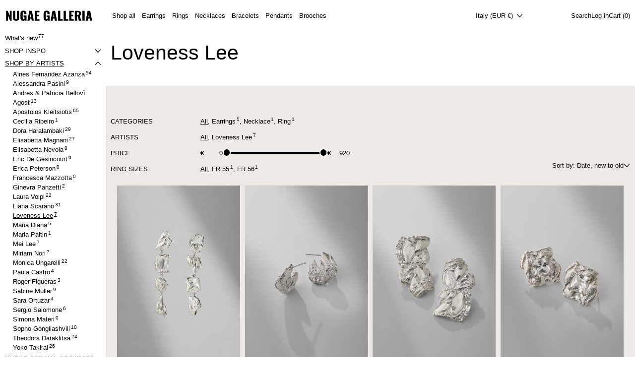

--- FILE ---
content_type: text/html; charset=utf-8
request_url: https://nugae.gallery/collections/loveness-lee
body_size: 47969
content:
<!doctype html>
<html class="no-js" lang="en">
  <head>
    <meta charset="utf-8">
    <meta http-equiv="X-UA-Compatible" content="IE=edge">
    <meta name="viewport" content="width=device-width,initial-scale=1">
    <meta name="theme-color" content="">
    <link rel="canonical" href="https://nugae.gallery/collections/loveness-lee">
    <link rel="preconnect" href="https://cdn.shopify.com" crossorigin><link
        rel="icon"
        type="image/png"
        href="//nugae.gallery/cdn/shop/files/PROVE_LOGHI_NUGAE_GMAIL_2000_x_2000_px_2.png?crop=center&height=32&v=1705278702&width=32"
      ><link rel="preconnect" href="https://fonts.shopifycdn.com" crossorigin><title>
      Loveness Lee

        &ndash; NUGAE GALLERIA</title>

    

    <script>window.performance && window.performance.mark && window.performance.mark('shopify.content_for_header.start');</script><meta id="shopify-digital-wallet" name="shopify-digital-wallet" content="/25858260/digital_wallets/dialog">
<meta name="shopify-checkout-api-token" content="71885d8066eed1b2976687b7733b4c7b">
<meta id="in-context-paypal-metadata" data-shop-id="25858260" data-venmo-supported="false" data-environment="production" data-locale="en_US" data-paypal-v4="true" data-currency="EUR">
<link rel="alternate" type="application/atom+xml" title="Feed" href="/collections/loveness-lee.atom" />
<link rel="alternate" type="application/json+oembed" href="https://nugae.gallery/collections/loveness-lee.oembed">
<script async="async" src="/checkouts/internal/preloads.js?locale=en-IT"></script>
<link rel="preconnect" href="https://shop.app" crossorigin="anonymous">
<script async="async" src="https://shop.app/checkouts/internal/preloads.js?locale=en-IT&shop_id=25858260" crossorigin="anonymous"></script>
<script id="apple-pay-shop-capabilities" type="application/json">{"shopId":25858260,"countryCode":"IT","currencyCode":"EUR","merchantCapabilities":["supports3DS"],"merchantId":"gid:\/\/shopify\/Shop\/25858260","merchantName":"NUGAE GALLERIA","requiredBillingContactFields":["postalAddress","email","phone"],"requiredShippingContactFields":["postalAddress","email","phone"],"shippingType":"shipping","supportedNetworks":["visa","maestro","masterCard","amex"],"total":{"type":"pending","label":"NUGAE GALLERIA","amount":"1.00"},"shopifyPaymentsEnabled":true,"supportsSubscriptions":true}</script>
<script id="shopify-features" type="application/json">{"accessToken":"71885d8066eed1b2976687b7733b4c7b","betas":["rich-media-storefront-analytics"],"domain":"nugae.gallery","predictiveSearch":true,"shopId":25858260,"locale":"en"}</script>
<script>var Shopify = Shopify || {};
Shopify.shop = "nugae-gioielli.myshopify.com";
Shopify.locale = "en";
Shopify.currency = {"active":"EUR","rate":"1.0"};
Shopify.country = "IT";
Shopify.theme = {"name":"Exhibit DECEMBER 13 2025","id":192277741906,"schema_name":"Exhibit","schema_version":"2.1.1","theme_store_id":1828,"role":"main"};
Shopify.theme.handle = "null";
Shopify.theme.style = {"id":null,"handle":null};
Shopify.cdnHost = "nugae.gallery/cdn";
Shopify.routes = Shopify.routes || {};
Shopify.routes.root = "/";</script>
<script type="module">!function(o){(o.Shopify=o.Shopify||{}).modules=!0}(window);</script>
<script>!function(o){function n(){var o=[];function n(){o.push(Array.prototype.slice.apply(arguments))}return n.q=o,n}var t=o.Shopify=o.Shopify||{};t.loadFeatures=n(),t.autoloadFeatures=n()}(window);</script>
<script>
  window.ShopifyPay = window.ShopifyPay || {};
  window.ShopifyPay.apiHost = "shop.app\/pay";
  window.ShopifyPay.redirectState = null;
</script>
<script id="shop-js-analytics" type="application/json">{"pageType":"collection"}</script>
<script defer="defer" async type="module" src="//nugae.gallery/cdn/shopifycloud/shop-js/modules/v2/client.init-shop-cart-sync_BT-GjEfc.en.esm.js"></script>
<script defer="defer" async type="module" src="//nugae.gallery/cdn/shopifycloud/shop-js/modules/v2/chunk.common_D58fp_Oc.esm.js"></script>
<script defer="defer" async type="module" src="//nugae.gallery/cdn/shopifycloud/shop-js/modules/v2/chunk.modal_xMitdFEc.esm.js"></script>
<script type="module">
  await import("//nugae.gallery/cdn/shopifycloud/shop-js/modules/v2/client.init-shop-cart-sync_BT-GjEfc.en.esm.js");
await import("//nugae.gallery/cdn/shopifycloud/shop-js/modules/v2/chunk.common_D58fp_Oc.esm.js");
await import("//nugae.gallery/cdn/shopifycloud/shop-js/modules/v2/chunk.modal_xMitdFEc.esm.js");

  window.Shopify.SignInWithShop?.initShopCartSync?.({"fedCMEnabled":true,"windoidEnabled":true});

</script>
<script>
  window.Shopify = window.Shopify || {};
  if (!window.Shopify.featureAssets) window.Shopify.featureAssets = {};
  window.Shopify.featureAssets['shop-js'] = {"shop-cart-sync":["modules/v2/client.shop-cart-sync_DZOKe7Ll.en.esm.js","modules/v2/chunk.common_D58fp_Oc.esm.js","modules/v2/chunk.modal_xMitdFEc.esm.js"],"init-fed-cm":["modules/v2/client.init-fed-cm_B6oLuCjv.en.esm.js","modules/v2/chunk.common_D58fp_Oc.esm.js","modules/v2/chunk.modal_xMitdFEc.esm.js"],"shop-cash-offers":["modules/v2/client.shop-cash-offers_D2sdYoxE.en.esm.js","modules/v2/chunk.common_D58fp_Oc.esm.js","modules/v2/chunk.modal_xMitdFEc.esm.js"],"shop-login-button":["modules/v2/client.shop-login-button_QeVjl5Y3.en.esm.js","modules/v2/chunk.common_D58fp_Oc.esm.js","modules/v2/chunk.modal_xMitdFEc.esm.js"],"pay-button":["modules/v2/client.pay-button_DXTOsIq6.en.esm.js","modules/v2/chunk.common_D58fp_Oc.esm.js","modules/v2/chunk.modal_xMitdFEc.esm.js"],"shop-button":["modules/v2/client.shop-button_DQZHx9pm.en.esm.js","modules/v2/chunk.common_D58fp_Oc.esm.js","modules/v2/chunk.modal_xMitdFEc.esm.js"],"avatar":["modules/v2/client.avatar_BTnouDA3.en.esm.js"],"init-windoid":["modules/v2/client.init-windoid_CR1B-cfM.en.esm.js","modules/v2/chunk.common_D58fp_Oc.esm.js","modules/v2/chunk.modal_xMitdFEc.esm.js"],"init-shop-for-new-customer-accounts":["modules/v2/client.init-shop-for-new-customer-accounts_C_vY_xzh.en.esm.js","modules/v2/client.shop-login-button_QeVjl5Y3.en.esm.js","modules/v2/chunk.common_D58fp_Oc.esm.js","modules/v2/chunk.modal_xMitdFEc.esm.js"],"init-shop-email-lookup-coordinator":["modules/v2/client.init-shop-email-lookup-coordinator_BI7n9ZSv.en.esm.js","modules/v2/chunk.common_D58fp_Oc.esm.js","modules/v2/chunk.modal_xMitdFEc.esm.js"],"init-shop-cart-sync":["modules/v2/client.init-shop-cart-sync_BT-GjEfc.en.esm.js","modules/v2/chunk.common_D58fp_Oc.esm.js","modules/v2/chunk.modal_xMitdFEc.esm.js"],"shop-toast-manager":["modules/v2/client.shop-toast-manager_DiYdP3xc.en.esm.js","modules/v2/chunk.common_D58fp_Oc.esm.js","modules/v2/chunk.modal_xMitdFEc.esm.js"],"init-customer-accounts":["modules/v2/client.init-customer-accounts_D9ZNqS-Q.en.esm.js","modules/v2/client.shop-login-button_QeVjl5Y3.en.esm.js","modules/v2/chunk.common_D58fp_Oc.esm.js","modules/v2/chunk.modal_xMitdFEc.esm.js"],"init-customer-accounts-sign-up":["modules/v2/client.init-customer-accounts-sign-up_iGw4briv.en.esm.js","modules/v2/client.shop-login-button_QeVjl5Y3.en.esm.js","modules/v2/chunk.common_D58fp_Oc.esm.js","modules/v2/chunk.modal_xMitdFEc.esm.js"],"shop-follow-button":["modules/v2/client.shop-follow-button_CqMgW2wH.en.esm.js","modules/v2/chunk.common_D58fp_Oc.esm.js","modules/v2/chunk.modal_xMitdFEc.esm.js"],"checkout-modal":["modules/v2/client.checkout-modal_xHeaAweL.en.esm.js","modules/v2/chunk.common_D58fp_Oc.esm.js","modules/v2/chunk.modal_xMitdFEc.esm.js"],"shop-login":["modules/v2/client.shop-login_D91U-Q7h.en.esm.js","modules/v2/chunk.common_D58fp_Oc.esm.js","modules/v2/chunk.modal_xMitdFEc.esm.js"],"lead-capture":["modules/v2/client.lead-capture_BJmE1dJe.en.esm.js","modules/v2/chunk.common_D58fp_Oc.esm.js","modules/v2/chunk.modal_xMitdFEc.esm.js"],"payment-terms":["modules/v2/client.payment-terms_Ci9AEqFq.en.esm.js","modules/v2/chunk.common_D58fp_Oc.esm.js","modules/v2/chunk.modal_xMitdFEc.esm.js"]};
</script>
<script>(function() {
  var isLoaded = false;
  function asyncLoad() {
    if (isLoaded) return;
    isLoaded = true;
    var urls = ["https:\/\/chimpstatic.com\/mcjs-connected\/js\/users\/4ad3a2ff49be3cc58c97e1d19\/886028d2abacf86c4135e7b64.js?shop=nugae-gioielli.myshopify.com","https:\/\/tools.luckyorange.com\/core\/lo.js?site-id=fe61ff1a\u0026shop=nugae-gioielli.myshopify.com"];
    for (var i = 0; i < urls.length; i++) {
      var s = document.createElement('script');
      s.type = 'text/javascript';
      s.async = true;
      s.src = urls[i];
      var x = document.getElementsByTagName('script')[0];
      x.parentNode.insertBefore(s, x);
    }
  };
  if(window.attachEvent) {
    window.attachEvent('onload', asyncLoad);
  } else {
    window.addEventListener('load', asyncLoad, false);
  }
})();</script>
<script id="__st">var __st={"a":25858260,"offset":3600,"reqid":"f91c2b30-065b-4f29-8600-25d5b3e829d9-1769287423","pageurl":"nugae.gallery\/collections\/loveness-lee","u":"12f7a0111bcb","p":"collection","rtyp":"collection","rid":219214151838};</script>
<script>window.ShopifyPaypalV4VisibilityTracking = true;</script>
<script id="captcha-bootstrap">!function(){'use strict';const t='contact',e='account',n='new_comment',o=[[t,t],['blogs',n],['comments',n],[t,'customer']],c=[[e,'customer_login'],[e,'guest_login'],[e,'recover_customer_password'],[e,'create_customer']],r=t=>t.map((([t,e])=>`form[action*='/${t}']:not([data-nocaptcha='true']) input[name='form_type'][value='${e}']`)).join(','),a=t=>()=>t?[...document.querySelectorAll(t)].map((t=>t.form)):[];function s(){const t=[...o],e=r(t);return a(e)}const i='password',u='form_key',d=['recaptcha-v3-token','g-recaptcha-response','h-captcha-response',i],f=()=>{try{return window.sessionStorage}catch{return}},m='__shopify_v',_=t=>t.elements[u];function p(t,e,n=!1){try{const o=window.sessionStorage,c=JSON.parse(o.getItem(e)),{data:r}=function(t){const{data:e,action:n}=t;return t[m]||n?{data:e,action:n}:{data:t,action:n}}(c);for(const[e,n]of Object.entries(r))t.elements[e]&&(t.elements[e].value=n);n&&o.removeItem(e)}catch(o){console.error('form repopulation failed',{error:o})}}const l='form_type',E='cptcha';function T(t){t.dataset[E]=!0}const w=window,h=w.document,L='Shopify',v='ce_forms',y='captcha';let A=!1;((t,e)=>{const n=(g='f06e6c50-85a8-45c8-87d0-21a2b65856fe',I='https://cdn.shopify.com/shopifycloud/storefront-forms-hcaptcha/ce_storefront_forms_captcha_hcaptcha.v1.5.2.iife.js',D={infoText:'Protected by hCaptcha',privacyText:'Privacy',termsText:'Terms'},(t,e,n)=>{const o=w[L][v],c=o.bindForm;if(c)return c(t,g,e,D).then(n);var r;o.q.push([[t,g,e,D],n]),r=I,A||(h.body.append(Object.assign(h.createElement('script'),{id:'captcha-provider',async:!0,src:r})),A=!0)});var g,I,D;w[L]=w[L]||{},w[L][v]=w[L][v]||{},w[L][v].q=[],w[L][y]=w[L][y]||{},w[L][y].protect=function(t,e){n(t,void 0,e),T(t)},Object.freeze(w[L][y]),function(t,e,n,w,h,L){const[v,y,A,g]=function(t,e,n){const i=e?o:[],u=t?c:[],d=[...i,...u],f=r(d),m=r(i),_=r(d.filter((([t,e])=>n.includes(e))));return[a(f),a(m),a(_),s()]}(w,h,L),I=t=>{const e=t.target;return e instanceof HTMLFormElement?e:e&&e.form},D=t=>v().includes(t);t.addEventListener('submit',(t=>{const e=I(t);if(!e)return;const n=D(e)&&!e.dataset.hcaptchaBound&&!e.dataset.recaptchaBound,o=_(e),c=g().includes(e)&&(!o||!o.value);(n||c)&&t.preventDefault(),c&&!n&&(function(t){try{if(!f())return;!function(t){const e=f();if(!e)return;const n=_(t);if(!n)return;const o=n.value;o&&e.removeItem(o)}(t);const e=Array.from(Array(32),(()=>Math.random().toString(36)[2])).join('');!function(t,e){_(t)||t.append(Object.assign(document.createElement('input'),{type:'hidden',name:u})),t.elements[u].value=e}(t,e),function(t,e){const n=f();if(!n)return;const o=[...t.querySelectorAll(`input[type='${i}']`)].map((({name:t})=>t)),c=[...d,...o],r={};for(const[a,s]of new FormData(t).entries())c.includes(a)||(r[a]=s);n.setItem(e,JSON.stringify({[m]:1,action:t.action,data:r}))}(t,e)}catch(e){console.error('failed to persist form',e)}}(e),e.submit())}));const S=(t,e)=>{t&&!t.dataset[E]&&(n(t,e.some((e=>e===t))),T(t))};for(const o of['focusin','change'])t.addEventListener(o,(t=>{const e=I(t);D(e)&&S(e,y())}));const B=e.get('form_key'),M=e.get(l),P=B&&M;t.addEventListener('DOMContentLoaded',(()=>{const t=y();if(P)for(const e of t)e.elements[l].value===M&&p(e,B);[...new Set([...A(),...v().filter((t=>'true'===t.dataset.shopifyCaptcha))])].forEach((e=>S(e,t)))}))}(h,new URLSearchParams(w.location.search),n,t,e,['guest_login'])})(!0,!0)}();</script>
<script integrity="sha256-4kQ18oKyAcykRKYeNunJcIwy7WH5gtpwJnB7kiuLZ1E=" data-source-attribution="shopify.loadfeatures" defer="defer" src="//nugae.gallery/cdn/shopifycloud/storefront/assets/storefront/load_feature-a0a9edcb.js" crossorigin="anonymous"></script>
<script crossorigin="anonymous" defer="defer" src="//nugae.gallery/cdn/shopifycloud/storefront/assets/shopify_pay/storefront-65b4c6d7.js?v=20250812"></script>
<script data-source-attribution="shopify.dynamic_checkout.dynamic.init">var Shopify=Shopify||{};Shopify.PaymentButton=Shopify.PaymentButton||{isStorefrontPortableWallets:!0,init:function(){window.Shopify.PaymentButton.init=function(){};var t=document.createElement("script");t.src="https://nugae.gallery/cdn/shopifycloud/portable-wallets/latest/portable-wallets.en.js",t.type="module",document.head.appendChild(t)}};
</script>
<script data-source-attribution="shopify.dynamic_checkout.buyer_consent">
  function portableWalletsHideBuyerConsent(e){var t=document.getElementById("shopify-buyer-consent"),n=document.getElementById("shopify-subscription-policy-button");t&&n&&(t.classList.add("hidden"),t.setAttribute("aria-hidden","true"),n.removeEventListener("click",e))}function portableWalletsShowBuyerConsent(e){var t=document.getElementById("shopify-buyer-consent"),n=document.getElementById("shopify-subscription-policy-button");t&&n&&(t.classList.remove("hidden"),t.removeAttribute("aria-hidden"),n.addEventListener("click",e))}window.Shopify?.PaymentButton&&(window.Shopify.PaymentButton.hideBuyerConsent=portableWalletsHideBuyerConsent,window.Shopify.PaymentButton.showBuyerConsent=portableWalletsShowBuyerConsent);
</script>
<script data-source-attribution="shopify.dynamic_checkout.cart.bootstrap">document.addEventListener("DOMContentLoaded",(function(){function t(){return document.querySelector("shopify-accelerated-checkout-cart, shopify-accelerated-checkout")}if(t())Shopify.PaymentButton.init();else{new MutationObserver((function(e,n){t()&&(Shopify.PaymentButton.init(),n.disconnect())})).observe(document.body,{childList:!0,subtree:!0})}}));
</script>
<link id="shopify-accelerated-checkout-styles" rel="stylesheet" media="screen" href="https://nugae.gallery/cdn/shopifycloud/portable-wallets/latest/accelerated-checkout-backwards-compat.css" crossorigin="anonymous">
<style id="shopify-accelerated-checkout-cart">
        #shopify-buyer-consent {
  margin-top: 1em;
  display: inline-block;
  width: 100%;
}

#shopify-buyer-consent.hidden {
  display: none;
}

#shopify-subscription-policy-button {
  background: none;
  border: none;
  padding: 0;
  text-decoration: underline;
  font-size: inherit;
  cursor: pointer;
}

#shopify-subscription-policy-button::before {
  box-shadow: none;
}

      </style>

<script>window.performance && window.performance.mark && window.performance.mark('shopify.content_for_header.end');</script>


<meta property="og:site_name" content="NUGAE GALLERIA">
<meta property="og:url" content="https://nugae.gallery/collections/loveness-lee">
<meta property="og:title" content="Loveness Lee">
<meta property="og:type" content="website">
<meta property="og:description" content="Jewelry gallery in Gallipoli, Puglia. Featuring the most talented indipendent artists from Salento and the whole world.
"><meta property="og:image" content="http://nugae.gallery/cdn/shop/collections/59.jpg?v=1665573090">
  <meta property="og:image:secure_url" content="https://nugae.gallery/cdn/shop/collections/59.jpg?v=1665573090">
  <meta property="og:image:width" content="683">
  <meta property="og:image:height" content="1024"><meta name="twitter:card" content="summary_large_image">
<meta name="twitter:title" content="Loveness Lee">
<meta name="twitter:description" content="Jewelry gallery in Gallipoli, Puglia. Featuring the most talented indipendent artists from Salento and the whole world.
">
<script>
  window.THEMENAME = 'SUBSTRUCT';
  window.THEMEVERSION = '0.1.0';

  document.documentElement.className = document.documentElement.className.replace('no-js', 'js');

  function debounce(fn, wait) {
    let t;
    return (...args) => {
      clearTimeout(t);
      t = setTimeout(() => fn.apply(this, args), wait);
    };
  }

  window.theme = {
    strings: {
      loading: "Loading",
      itemCountOne: "{{ count }} item",
      itemCountOther: "{{ count }} items",
      addToCart: "Add to Cart",
      soldOut: "Sold Out",
      unavailable: "Unavailable",
      regularPrice: "Regular price",
      salePrice: "Sale price",
      sale: "On Sale",
      unitPrice: "Unit price",
      unitPriceSeparator: "per",
      cartEmpty: "Your cart is currently empty.",
      cartCookies: "Enable cookies to use the shopping cart",
      update: "Update Cart",
      quantity: "Quantity",
      discountedTotal: "Discounted total",
      regularTotal: "Regular total",
      priceColumn: "See Price column for discount details.",
      addedToCart: "Added to Cart!",
      cartError: "There was an error while updating your cart. Please try again.",
      cartAddError: "All {{ title }} are in your cart."
    },
    routes: {
      root_url: "\/",
      predictive_search_url: "\/search\/suggest",
      cart_url: "\/cart",
      cart_add_url: "\/cart\/add",
      cart_change_url: "\/cart\/change",
      cart_update_url: "\/cart\/update",
      cart_clear_url: "\/cart\/clear",
    },
    moneyFormat: "€{{amount}}",
    moneyWithCurrencyFormat: "€{{amount}} EUR",
    get defaultMoneyFormat() {
      return this.moneyWithCurrencyFormat;
    },
    cartItemCount: 0,
    settings: {
      cart_type: "drawer",
      open_drawer_on_add_to_cart: true
    },
    info: {
      name: 'Substruct',
    }
  };
</script>
<script src="//nugae.gallery/cdn/shop/t/61/assets/utils.js?v=172123362488042381251765628945" defer></script>
    <script
      src="//nugae.gallery/cdn/shop/t/61/assets/polyfills-inert.bundle.min.js?v=9775187524458939151765628945"
      type="module"
    ></script>
    <script
      src="//nugae.gallery/cdn/shop/t/61/assets/global.bundle.min.js?v=92003224512220302791765628946"
      type="module"
    ></script>
    <script
      src="//nugae.gallery/cdn/shop/t/61/assets/quantity-stepper.js?v=100736204299696274221765628945"
      type="module"
    ></script>
    

    
      <script src="//nugae.gallery/cdn/shop/t/61/assets/cart-items.js?v=24899962202427777951765628945" type="module"></script>
      <script src="//nugae.gallery/cdn/shop/t/61/assets/cart-footer.js?v=92483396784368349501765628946" type="module"></script>
      
        <script src="//nugae.gallery/cdn/shop/t/61/assets/cart-note.js?v=176790727134936207331765628945" type="module"></script>
      
    

    <script src="//nugae.gallery/cdn/shop/t/61/assets/section-group-resize-observer.js?v=166234636156006366751765628945" defer></script>

    

    
      <script
        src="//nugae.gallery/cdn/shop/t/61/assets/vendor-cart.bundle.min.js?v=15289088482190403031765628945"
        type="module"
      ></script>
    

    

    <script>
      window.onYouTubeIframeAPIReady = () => {
        document.body.dispatchEvent(new CustomEvent('youtubeiframeapiready'));
      };
    </script><style id="generated-critical-css">
.flex>.break-words,.flex>.rte,.flex>.rte *{min-width:40%}.dynamic-payment-buttons .shopify-payment-button__button--hidden{display:none}.wrapper{max-width:var(--max-site-width)}.grid-wrapper,.wrapper{margin-left:auto;margin-right:auto;padding-left:var(--wrapper-left-and-right-margin);padding-right:var(--wrapper-left-and-right-margin)}.grid-wrapper{max-width:var(--max-grid-width)}.flex{display:flex}.hidden-if-no-content:has(.no-content){display:none}[data-shopify-xr-hidden]{display:none}
</style>








<style data-shopify>
  
  

</style>
<style>
  :root {
    --payment-button-height: 48px;
    --section-x-padding: 1.25rem;
    --transparent: transparent;
    --sidebar-width: 0px;
    --main-section-column-start: 1;
    --main-grid-layout: auto;
    --icon-thickness: 1.2;

    --theme-row-gap-mobile: 1.5rem;
    --theme-col-gap-mobile:  1.5rem;
    --theme-row-gap-desktop:  3.0rem;
    --theme-col-gap-desktop:   3.0rem;
    --theme-row-gap: var(--theme-row-gap-mobile);
    --theme-col-gap: var(--theme-col-gap-mobile);
    --theme-gap: var(--theme-row-gap-mobile) var(--theme-col-gap-mobile);


    --media-grid-row-gap-mobile: 0.375rem;
    --media-grid-col-gap-mobile:  0.375rem;
    --media-grid-row-gap-desktop:  0.75rem;
    --media-grid-col-gap-desktop:   0.75rem;
    --media-grid-row-gap: var(--media-grid-row-gap-mobile);
    --media-grid-col-gap: var(--media-grid-col-gap-mobile);
    --media-grid-gap: var(--media-grid-row-gap-mobile) var(--media-grid-col-gap-mobile);

    --section-vertical-spacing-desktop: 3.75rem;
    --section-vertical-spacing-mobile: 42px;
    --section-vertical-spacing: var(--section-vertical-spacing-mobile);


    --spacer: 1rem;


    --mobile-left-and-right-margin: 0.75rem;
    --desktop-left-and-right-margin: 0.75rem;
    --wrapper-left-and-right-margin: var(--mobile-left-and-right-margin);

    --media-border-radius: 0;--section-title-col-span: 4;
    --section-content-col-span: 6;--max-site-width:  160.0rem;
    --max-grid-width:  80.0rem;

    --section-container-left-and-right-margin: 0;

    --main-font-stack: Arial, sans-serif;
    --main-font-weight: 400;
    --main-font-style: normal;

    --heading-font-stack: Arial, sans-serif;
    --heading-font-weight: 400;
    --heading-font-style: normal;
    --heading-line-height: 0.9;

    --heading-letterspacing: 0.0;
    --heading-capitalize: none;
    --heading-decoration: none;

    --color-scheme-error: 245 0 0;
    --color-scheme-success: 0 215 0;

    font-size: 81.25%;

    --space-1: 0.625rem; /* .py-2.5 */
    --space-2: 1.25rem; /* .py-5 */
    --space-3: 2.5rem; /* .py-10 */
    --space-4: 5rem; /* .py-20 */
    --space-5: 7rem; /* .py-28 */

    --font-size-ratio-xs: 0.563; /* 1 */
    --font-size-ratio-sm: 0.75;  /* 2 */
    --font-size-ratio-base: 1; /* 3 */
    --font-size-ratio-md: 1.333;
    --font-size-ratio-lg: 1.777;
    --font-size-ratio-xl: 2.369;
    --font-size-ratio-2xl: 3.157;
    --font-size-ratio-3xl: 4.209;
    --font-size-ratio-4xl: 5.61;
    --font-size-ratio-5xl: 7.478;
    --font-size-ratio-6xl: 9.969;
    --font-size-ratio-7xl: 13.288;
    --font-size-ratio-8xl: 17.713;
    --font-size-ratio-9xl: 23.612;

    --font-size-xs: calc(var(--font-size-ratio-xs) * 1rem);
    --font-size-sm: calc(var(--font-size-ratio-sm) * 1rem);
    --font-size-base: calc(var(--font-size-ratio-base) * 1rem);
    --font-size-md: calc(var(--font-size-ratio-md) * 1rem);
    --font-size-lg: calc(var(--font-size-ratio-lg) * 1rem);
    --font-size-xl: calc(var(--font-size-ratio-xl) * 1rem);
    --font-size-2xl: calc(var(--font-size-ratio-2xl) * 1rem);
    --font-size-3xl: calc(var(--font-size-ratio-3xl) * 1rem);
    --font-size-4xl: calc(var(--font-size-ratio-4xl) * 1rem);
    --font-size-5xl: calc(var(--font-size-ratio-5xl) * 1rem);
    --font-size-6xl: calc(var(--font-size-ratio-6xl) * 1rem);
    --font-size-7xl: calc(var(--font-size-ratio-7xl) * 1rem);
    --font-size-8xl: calc(var(--font-size-ratio-8xl) * 1rem);
    --font-size-9xl: calc(var(--font-size-ratio-9xl) * 1rem);

    --type-scale-ratio-xs: 0.563; /* 1 */
    --type-scale-ratio-sm: 0.75;  /* 2 */
    --type-scale-ratio-base: 1; /* 3 */
    --type-scale-ratio-md: 1.333;
    --type-scale-ratio-lg: 1.777;
    --type-scale-ratio-xl: 2.369;
    --type-scale-ratio-2xl: 3.157;
    --type-scale-ratio-3xl: 4.209;
    --type-scale-ratio-4xl: 5.61;
    --type-scale-ratio-5xl: 7.478;
    --type-scale-ratio-6xl: 9.969;
    --type-scale-ratio-7xl: 13.288;
    --type-scale-ratio-8xl: 17.713;
    --type-scale-ratio-9xl: 23.612;

    --type-scale-n-2: calc(var(--type-scale-ratio-xs) * 1rem);
    --type-scale-n-1: calc(var(--type-scale-ratio-sm) * 1rem);
    --type-scale-n0: calc(var(--type-scale-ratio-base) * 1rem);
    --type-scale-n1: calc(var(--type-scale-ratio-md) * 1rem);
    --type-scale-n2: calc(var(--type-scale-ratio-lg) * 1rem);
    --type-scale-n3: calc(var(--type-scale-ratio-xl) * 1rem);
    --type-scale-n4: calc(var(--type-scale-ratio-2xl) * 1rem);
    --type-scale-n5: calc(var(--type-scale-ratio-3xl) * 1rem);
    --type-scale-n6: calc(var(--type-scale-ratio-4xl) * 1rem);
    --type-scale-n7: calc(var(--type-scale-ratio-5xl) * 1rem);
    --type-scale-n8: calc(var(--type-scale-ratio-6xl) * 1rem);
    --type-scale-n9: calc(var(--type-scale-ratio-7xl) * 1rem);
    --type-scale-n10: calc(var(--type-scale-ratio-8xl) * 1rem);
    --type-scale-n11: calc(var(--type-scale-ratio-9xl) * 1rem);

    --base-line-height: 1.5;
    --bopy-text-uppercase: none;

    --font-size-heading: var(--font-size-3xl);

    --hero-height: 0px;
    --full-screen-including-header: 100vh;
    --full-screen-excluding-header-and-hero: 100vh;

    --tile-products-text-transform: none;
    --button-text-transform: none;
    --button-border-radius: 9999px;
    --input-border-radius: 1rem;

    --border-thickness: 1px;
    --underline-thickness: 2px;
    --outline-thickness: 0.1rem;
    --paragraph-spacing-adjust: 0.5;
    --paragraph-indent-adjust: 1.0;

    --timing-func-energetic: cubic-bezier(1,0,0.4,1);
    --timing-func-gentle: cubic-bezier(0.5,0,0.4,1);
    --timing-func-neutral: cubic-bezier(0.46,0.03,0.52,0.96);

    --main-grid-columns: minmax(0, 1fr);
    --main-grid-rows: minmax(0,auto);--main-grid-areas:  "hd"
                        "hr"
                        "mn"
                        "ft";--sidebar-display: none;
    --sticky-offset: 0px;



    --standard-heading-size: var(--type-scale-n1);
    --feature-heading-size: var(--type-scale-n3);
    --secondary-heading-size: var(--type-scale-n0);
    --menu-drawer-heading-size: var(--type-scale-n0);

    --text-overlay-text-size: var(--type-scale-n7);
    --follow-mouse-text-size: var(--type-scale-n4);
    --overlay-labels-line-height: 1.4;

    --quick-view-max-width: 42rem;



    /* Buttons */--button-padding-y: 0.25rem;
    --button-padding-x: 0.5rem;
    --button-padding: var(--button-padding-y) var(--button-padding-x);--add-to-cart-button-height: 44px;
  }

  @media (min-width: 990px) {
    :root {
      --standard-heading-size: var(--type-scale-n1);
      --feature-heading-size: var(--type-scale-n4);
      --secondary-heading-size: var(--type-scale-n1);
      --menu-drawer-heading-size: var(--type-scale-n2);
      --section-vertical-spacing: var(--section-vertical-spacing-desktop);
      --wrapper-left-and-right-margin: var(--desktop-left-and-right-margin);
      --theme-row-gap: var(--theme-row-gap-desktop);
      --theme-col-gap: var(--theme-col-gap-desktop);
      --theme-gap: var(--theme-row-gap-desktop) var(--theme-col-gap-desktop);
      --media-grid-row-gap: var(--media-grid-row-gap-desktop);
      --media-grid-col-gap: var(--media-grid-col-gap-desktop);
      --media-grid-gap: var(--media-grid-row-gap-desktop) var(--media-grid-col-gap-desktop);
    }
  }

  .main-site-grid--sidebar {
    display: var(--sidebar-display);
  }


  @media (min-width: 990px) {

    .main-site-grid {
      display: grid;
      grid-template-columns: var(--main-grid-columns);
      grid-template-rows: var(--main-grid-rows);
      grid-template-areas: var(--main-grid-areas);
    }

    .main-site-grid--container {
      grid-area: ct;
    }

    .main-site-grid--header {
      grid-area: hd;
    }

    .main-site-grid--hero {
      grid-area: hr;
    }

    .main-site-grid--sidebar {
      grid-area: sb;
    }

    .main-site-grid--main {
      grid-area: mn;
    }

    .main-site-grid--footer {
      grid-area: ft;
    }
  }



  .font-heading {
    font-family: var(--heading-font-stack);
    font-weight: var(--heading-font-weight);
    font-style: var(--heading-font-style);
    text-transform: var(--heading-capitalize);
    letter-spacing: var(--heading-letterspacing);
    text-decoration: var(--heading-decoration);
  }

  .font-main {
    font-family: var(--main-font-stack);
    font-weight: var(--main-font-weight);
    font-style: var(--main-font-style);
    text-transform: var(--bopy-text-uppercase);
  }

  .font-accent {
    font-family: var(--accent-font-stack);
    font-weight: var(--accent-font-weight);
    font-style: var(--accent-font-style);
  }

  @media (prefers-color-scheme: light) {
    :root {
      --color-os-background: 255, 255, 255;
    }
  }

  @media (prefers-color-scheme: dark) {
    :root {
      --color-os-background: 0, 0, 0;
    }
  }

  [data-color-scheme] {
    --color-scheme-button-text-hover: var(--color-scheme-accent);
    --color-scheme-button-background-hover: var(--color-scheme-background);
  }

  :root,
    
    [data-color-scheme="scheme1"] {
      --color-scheme-text: 0 0 0;
      --color-scheme-background: 255 255 255;
      --color-scheme-accent: 255 16 134;
      --color-scheme-accent-contrast:  0 0 0;
      --color-scheme-secondary: 0 0 0;
      --color-scheme-border: 0 0 0;
      --color-scheme-outline-color: var(--color-scheme-text);

      
      --color-scheme-solid-button-background: var(--color-scheme-text);
      --color-scheme-solid-button-text: var(--color-scheme-background);
      --color-scheme-solid-button-background-hover: var(--color-scheme-accent);
      --color-scheme-solid-button-text-hover: var(--color-scheme-accent-contrast);--arrow-left-svg: url("data:image/svg+xml,%3Csvg width='96' height='48' viewBox='0 0 48 24' fill='none' xmlns='http://www.w3.org/2000/svg'%3E%3Cpath d='M44 11.6667H4' stroke='%23000000' vector-effect='non-scaling-stroke' stroke-width='1.2' stroke-linecap='round' stroke-linejoin='round'/%3E%3Cpath d='M10.6667 18.3333L4 11.6667L10.6667 5' stroke='%23000000' vector-effect='non-scaling-stroke' stroke-width='1.2' stroke-linecap='round' stroke-linejoin='round'/%3E%3C/svg%3E%0A");
--arrow-right-svg: url("data:image/svg+xml,%3Csvg width='96' height='48' viewBox='0 0 48 24' fill='none' xmlns='http://www.w3.org/2000/svg'%3E%3Cpath d='M4 11.6667L44 11.6667' stroke='%23000000' vector-effect='non-scaling-stroke' stroke-width='1.2' stroke-linecap='round' stroke-linejoin='round'/%3E%3Cpath d='M37.3333 5L44 11.6667L37.3333 18.3333' stroke='%23000000' vector-effect='non-scaling-stroke' stroke-width='1.2' stroke-linecap='round' stroke-linejoin='round'/%3E%3C/svg%3E%0A");
--left-arrow-cursor: var(--arrow-left-svg) 0 24, pointer;
--right-arrow-cursor: var(--arrow-right-svg) 96 24, pointer;}

    

    [data-color-scheme="scheme2"] {
      --color-scheme-text: 236 233 230;
      --color-scheme-background: 32 32 32;
      --color-scheme-accent: 185 200 185;
      --color-scheme-accent-contrast:  32 32 32;
      --color-scheme-secondary: 18 18 18;
      --color-scheme-border: 18 18 18;
      --color-scheme-outline-color: var(--color-scheme-text);

      
      --color-scheme-solid-button-background: var(--color-scheme-text);
      --color-scheme-solid-button-text: var(--color-scheme-background);
      --color-scheme-solid-button-background-hover: var(--color-scheme-accent);
      --color-scheme-solid-button-text-hover: var(--color-scheme-accent-contrast);--arrow-left-svg: url("data:image/svg+xml,%3Csvg width='96' height='48' viewBox='0 0 48 24' fill='none' xmlns='http://www.w3.org/2000/svg'%3E%3Cpath d='M44 11.6667H4' stroke='%23ece9e6' vector-effect='non-scaling-stroke' stroke-width='1.2' stroke-linecap='round' stroke-linejoin='round'/%3E%3Cpath d='M10.6667 18.3333L4 11.6667L10.6667 5' stroke='%23ece9e6' vector-effect='non-scaling-stroke' stroke-width='1.2' stroke-linecap='round' stroke-linejoin='round'/%3E%3C/svg%3E%0A");
--arrow-right-svg: url("data:image/svg+xml,%3Csvg width='96' height='48' viewBox='0 0 48 24' fill='none' xmlns='http://www.w3.org/2000/svg'%3E%3Cpath d='M4 11.6667L44 11.6667' stroke='%23ece9e6' vector-effect='non-scaling-stroke' stroke-width='1.2' stroke-linecap='round' stroke-linejoin='round'/%3E%3Cpath d='M37.3333 5L44 11.6667L37.3333 18.3333' stroke='%23ece9e6' vector-effect='non-scaling-stroke' stroke-width='1.2' stroke-linecap='round' stroke-linejoin='round'/%3E%3C/svg%3E%0A");
--left-arrow-cursor: var(--arrow-left-svg) 0 24, pointer;
--right-arrow-cursor: var(--arrow-right-svg) 96 24, pointer;}

    

    [data-color-scheme="scheme-001f8dfe-0ff1-452e-b680-94c5c4126492"] {
      --color-scheme-text: 0 0 0;
      --color-scheme-background: 255 255 255;
      --color-scheme-accent: 77 16 255;
      --color-scheme-accent-contrast:  255 255 255;
      --color-scheme-secondary: 0 0 0;
      --color-scheme-border: 0 0 0;
      --color-scheme-outline-color: var(--color-scheme-text);

      
      --color-scheme-solid-button-background: var(--color-scheme-text);
      --color-scheme-solid-button-text: var(--color-scheme-background);
      --color-scheme-solid-button-background-hover: var(--color-scheme-accent);
      --color-scheme-solid-button-text-hover: var(--color-scheme-accent-contrast);--arrow-left-svg: url("data:image/svg+xml,%3Csvg width='96' height='48' viewBox='0 0 48 24' fill='none' xmlns='http://www.w3.org/2000/svg'%3E%3Cpath d='M44 11.6667H4' stroke='%23000000' vector-effect='non-scaling-stroke' stroke-width='1.2' stroke-linecap='round' stroke-linejoin='round'/%3E%3Cpath d='M10.6667 18.3333L4 11.6667L10.6667 5' stroke='%23000000' vector-effect='non-scaling-stroke' stroke-width='1.2' stroke-linecap='round' stroke-linejoin='round'/%3E%3C/svg%3E%0A");
--arrow-right-svg: url("data:image/svg+xml,%3Csvg width='96' height='48' viewBox='0 0 48 24' fill='none' xmlns='http://www.w3.org/2000/svg'%3E%3Cpath d='M4 11.6667L44 11.6667' stroke='%23000000' vector-effect='non-scaling-stroke' stroke-width='1.2' stroke-linecap='round' stroke-linejoin='round'/%3E%3Cpath d='M37.3333 5L44 11.6667L37.3333 18.3333' stroke='%23000000' vector-effect='non-scaling-stroke' stroke-width='1.2' stroke-linecap='round' stroke-linejoin='round'/%3E%3C/svg%3E%0A");
--left-arrow-cursor: var(--arrow-left-svg) 0 24, pointer;
--right-arrow-cursor: var(--arrow-right-svg) 96 24, pointer;}

    

    [data-color-scheme="scheme-6ec30112-7476-426d-8dc8-930858689b08"] {
      --color-scheme-text: 0 0 0;
      --color-scheme-background: 236 233 230;
      --color-scheme-accent: 198 249 31;
      --color-scheme-accent-contrast:  0 0 0;
      --color-scheme-secondary: 113 113 113;
      --color-scheme-border: 0 0 0;
      --color-scheme-outline-color: var(--color-scheme-text);

      
      --color-scheme-solid-button-background: var(--color-scheme-text);
      --color-scheme-solid-button-text: var(--color-scheme-background);
      --color-scheme-solid-button-background-hover: var(--color-scheme-accent);
      --color-scheme-solid-button-text-hover: var(--color-scheme-accent-contrast);--arrow-left-svg: url("data:image/svg+xml,%3Csvg width='96' height='48' viewBox='0 0 48 24' fill='none' xmlns='http://www.w3.org/2000/svg'%3E%3Cpath d='M44 11.6667H4' stroke='%23000000' vector-effect='non-scaling-stroke' stroke-width='1.2' stroke-linecap='round' stroke-linejoin='round'/%3E%3Cpath d='M10.6667 18.3333L4 11.6667L10.6667 5' stroke='%23000000' vector-effect='non-scaling-stroke' stroke-width='1.2' stroke-linecap='round' stroke-linejoin='round'/%3E%3C/svg%3E%0A");
--arrow-right-svg: url("data:image/svg+xml,%3Csvg width='96' height='48' viewBox='0 0 48 24' fill='none' xmlns='http://www.w3.org/2000/svg'%3E%3Cpath d='M4 11.6667L44 11.6667' stroke='%23000000' vector-effect='non-scaling-stroke' stroke-width='1.2' stroke-linecap='round' stroke-linejoin='round'/%3E%3Cpath d='M37.3333 5L44 11.6667L37.3333 18.3333' stroke='%23000000' vector-effect='non-scaling-stroke' stroke-width='1.2' stroke-linecap='round' stroke-linejoin='round'/%3E%3C/svg%3E%0A");
--left-arrow-cursor: var(--arrow-left-svg) 0 24, pointer;
--right-arrow-cursor: var(--arrow-right-svg) 96 24, pointer;}

    

    [data-color-scheme="scheme-fbada8a1-9da1-46fd-b854-b30b8d96a118"] {
      --color-scheme-text: 0 0 0;
      --color-scheme-background: 255 255 255;
      --color-scheme-accent: 255 16 134;
      --color-scheme-accent-contrast:  255 255 255;
      --color-scheme-secondary: 0 0 0;
      --color-scheme-border: 0 0 0;
      --color-scheme-outline-color: var(--color-scheme-text);

      
      --color-scheme-solid-button-background: var(--color-scheme-text);
      --color-scheme-solid-button-text: var(--color-scheme-background);
      --color-scheme-solid-button-background-hover: var(--color-scheme-accent);
      --color-scheme-solid-button-text-hover: var(--color-scheme-accent-contrast);--arrow-left-svg: url("data:image/svg+xml,%3Csvg width='96' height='48' viewBox='0 0 48 24' fill='none' xmlns='http://www.w3.org/2000/svg'%3E%3Cpath d='M44 11.6667H4' stroke='%23000000' vector-effect='non-scaling-stroke' stroke-width='1.2' stroke-linecap='round' stroke-linejoin='round'/%3E%3Cpath d='M10.6667 18.3333L4 11.6667L10.6667 5' stroke='%23000000' vector-effect='non-scaling-stroke' stroke-width='1.2' stroke-linecap='round' stroke-linejoin='round'/%3E%3C/svg%3E%0A");
--arrow-right-svg: url("data:image/svg+xml,%3Csvg width='96' height='48' viewBox='0 0 48 24' fill='none' xmlns='http://www.w3.org/2000/svg'%3E%3Cpath d='M4 11.6667L44 11.6667' stroke='%23000000' vector-effect='non-scaling-stroke' stroke-width='1.2' stroke-linecap='round' stroke-linejoin='round'/%3E%3Cpath d='M37.3333 5L44 11.6667L37.3333 18.3333' stroke='%23000000' vector-effect='non-scaling-stroke' stroke-width='1.2' stroke-linecap='round' stroke-linejoin='round'/%3E%3C/svg%3E%0A");
--left-arrow-cursor: var(--arrow-left-svg) 0 24, pointer;
--right-arrow-cursor: var(--arrow-right-svg) 96 24, pointer;}

    

    [data-color-scheme="scheme-74803d96-2f48-497a-ae84-093bdcaca16e"] {
      --color-scheme-text: 0 0 0;
      --color-scheme-background: 236 233 230;
      --color-scheme-accent: 255 16 134;
      --color-scheme-accent-contrast:  255 255 255;
      --color-scheme-secondary: 137 137 137;
      --color-scheme-border: 0 0 0;
      --color-scheme-outline-color: var(--color-scheme-text);

      
      --color-scheme-solid-button-background: var(--color-scheme-text);
      --color-scheme-solid-button-text: var(--color-scheme-background);
      --color-scheme-solid-button-background-hover: var(--color-scheme-accent);
      --color-scheme-solid-button-text-hover: var(--color-scheme-accent-contrast);--arrow-left-svg: url("data:image/svg+xml,%3Csvg width='96' height='48' viewBox='0 0 48 24' fill='none' xmlns='http://www.w3.org/2000/svg'%3E%3Cpath d='M44 11.6667H4' stroke='%23000000' vector-effect='non-scaling-stroke' stroke-width='1.2' stroke-linecap='round' stroke-linejoin='round'/%3E%3Cpath d='M10.6667 18.3333L4 11.6667L10.6667 5' stroke='%23000000' vector-effect='non-scaling-stroke' stroke-width='1.2' stroke-linecap='round' stroke-linejoin='round'/%3E%3C/svg%3E%0A");
--arrow-right-svg: url("data:image/svg+xml,%3Csvg width='96' height='48' viewBox='0 0 48 24' fill='none' xmlns='http://www.w3.org/2000/svg'%3E%3Cpath d='M4 11.6667L44 11.6667' stroke='%23000000' vector-effect='non-scaling-stroke' stroke-width='1.2' stroke-linecap='round' stroke-linejoin='round'/%3E%3Cpath d='M37.3333 5L44 11.6667L37.3333 18.3333' stroke='%23000000' vector-effect='non-scaling-stroke' stroke-width='1.2' stroke-linecap='round' stroke-linejoin='round'/%3E%3C/svg%3E%0A");
--left-arrow-cursor: var(--arrow-left-svg) 0 24, pointer;
--right-arrow-cursor: var(--arrow-right-svg) 96 24, pointer;}

    

    [data-color-scheme="scheme-6aa7e399-e292-4414-a1bc-d55f0c45dae2"] {
      --color-scheme-text: 0 0 0;
      --color-scheme-background: 236 233 230;
      --color-scheme-accent: 77 16 255;
      --color-scheme-accent-contrast:  255 255 255;
      --color-scheme-secondary: 137 137 137;
      --color-scheme-border: 0 0 0;
      --color-scheme-outline-color: var(--color-scheme-text);

      
      --color-scheme-solid-button-background: var(--color-scheme-text);
      --color-scheme-solid-button-text: var(--color-scheme-background);
      --color-scheme-solid-button-background-hover: var(--color-scheme-accent);
      --color-scheme-solid-button-text-hover: var(--color-scheme-accent-contrast);--arrow-left-svg: url("data:image/svg+xml,%3Csvg width='96' height='48' viewBox='0 0 48 24' fill='none' xmlns='http://www.w3.org/2000/svg'%3E%3Cpath d='M44 11.6667H4' stroke='%23000000' vector-effect='non-scaling-stroke' stroke-width='1.2' stroke-linecap='round' stroke-linejoin='round'/%3E%3Cpath d='M10.6667 18.3333L4 11.6667L10.6667 5' stroke='%23000000' vector-effect='non-scaling-stroke' stroke-width='1.2' stroke-linecap='round' stroke-linejoin='round'/%3E%3C/svg%3E%0A");
--arrow-right-svg: url("data:image/svg+xml,%3Csvg width='96' height='48' viewBox='0 0 48 24' fill='none' xmlns='http://www.w3.org/2000/svg'%3E%3Cpath d='M4 11.6667L44 11.6667' stroke='%23000000' vector-effect='non-scaling-stroke' stroke-width='1.2' stroke-linecap='round' stroke-linejoin='round'/%3E%3Cpath d='M37.3333 5L44 11.6667L37.3333 18.3333' stroke='%23000000' vector-effect='non-scaling-stroke' stroke-width='1.2' stroke-linecap='round' stroke-linejoin='round'/%3E%3C/svg%3E%0A");
--left-arrow-cursor: var(--arrow-left-svg) 0 24, pointer;
--right-arrow-cursor: var(--arrow-right-svg) 96 24, pointer;}

    

    [data-color-scheme="scheme-4626bc7d-c0f1-4b0f-b5e6-29719d847624"] {
      --color-scheme-text: 0 0 0;
      --color-scheme-background: 236 233 230;
      --color-scheme-accent: 137 137 137;
      --color-scheme-accent-contrast:  0 0 0;
      --color-scheme-secondary: 137 137 137;
      --color-scheme-border: 0 0 0;
      --color-scheme-outline-color: var(--color-scheme-text);

      
      --color-scheme-solid-button-background: var(--color-scheme-text);
      --color-scheme-solid-button-text: var(--color-scheme-background);
      --color-scheme-solid-button-background-hover: var(--color-scheme-accent);
      --color-scheme-solid-button-text-hover: var(--color-scheme-accent-contrast);--arrow-left-svg: url("data:image/svg+xml,%3Csvg width='96' height='48' viewBox='0 0 48 24' fill='none' xmlns='http://www.w3.org/2000/svg'%3E%3Cpath d='M44 11.6667H4' stroke='%23000000' vector-effect='non-scaling-stroke' stroke-width='1.2' stroke-linecap='round' stroke-linejoin='round'/%3E%3Cpath d='M10.6667 18.3333L4 11.6667L10.6667 5' stroke='%23000000' vector-effect='non-scaling-stroke' stroke-width='1.2' stroke-linecap='round' stroke-linejoin='round'/%3E%3C/svg%3E%0A");
--arrow-right-svg: url("data:image/svg+xml,%3Csvg width='96' height='48' viewBox='0 0 48 24' fill='none' xmlns='http://www.w3.org/2000/svg'%3E%3Cpath d='M4 11.6667L44 11.6667' stroke='%23000000' vector-effect='non-scaling-stroke' stroke-width='1.2' stroke-linecap='round' stroke-linejoin='round'/%3E%3Cpath d='M37.3333 5L44 11.6667L37.3333 18.3333' stroke='%23000000' vector-effect='non-scaling-stroke' stroke-width='1.2' stroke-linecap='round' stroke-linejoin='round'/%3E%3C/svg%3E%0A");
--left-arrow-cursor: var(--arrow-left-svg) 0 24, pointer;
--right-arrow-cursor: var(--arrow-right-svg) 96 24, pointer;}

    

    [data-color-scheme="scheme-0dd74aab-b7e4-46c1-b6db-4ab62c6bba3d"] {
      --color-scheme-text: 0 0 0;
      --color-scheme-background: 255 255 255;
      --color-scheme-accent: 137 137 137;
      --color-scheme-accent-contrast:  236 233 230;
      --color-scheme-secondary: 137 137 137;
      --color-scheme-border: 0 0 0;
      --color-scheme-outline-color: var(--color-scheme-text);

      
      --color-scheme-solid-button-background: var(--color-scheme-text);
      --color-scheme-solid-button-text: var(--color-scheme-background);
      --color-scheme-solid-button-background-hover: var(--color-scheme-accent);
      --color-scheme-solid-button-text-hover: var(--color-scheme-accent-contrast);--arrow-left-svg: url("data:image/svg+xml,%3Csvg width='96' height='48' viewBox='0 0 48 24' fill='none' xmlns='http://www.w3.org/2000/svg'%3E%3Cpath d='M44 11.6667H4' stroke='%23000000' vector-effect='non-scaling-stroke' stroke-width='1.2' stroke-linecap='round' stroke-linejoin='round'/%3E%3Cpath d='M10.6667 18.3333L4 11.6667L10.6667 5' stroke='%23000000' vector-effect='non-scaling-stroke' stroke-width='1.2' stroke-linecap='round' stroke-linejoin='round'/%3E%3C/svg%3E%0A");
--arrow-right-svg: url("data:image/svg+xml,%3Csvg width='96' height='48' viewBox='0 0 48 24' fill='none' xmlns='http://www.w3.org/2000/svg'%3E%3Cpath d='M4 11.6667L44 11.6667' stroke='%23000000' vector-effect='non-scaling-stroke' stroke-width='1.2' stroke-linecap='round' stroke-linejoin='round'/%3E%3Cpath d='M37.3333 5L44 11.6667L37.3333 18.3333' stroke='%23000000' vector-effect='non-scaling-stroke' stroke-width='1.2' stroke-linecap='round' stroke-linejoin='round'/%3E%3C/svg%3E%0A");
--left-arrow-cursor: var(--arrow-left-svg) 0 24, pointer;
--right-arrow-cursor: var(--arrow-right-svg) 96 24, pointer;}

    

    [data-color-scheme="scheme-536a0eb7-4a24-4f71-a5e3-c9e28901ce1e"] {
      --color-scheme-text: 0 0 0;
      --color-scheme-background: 221 216 212;
      --color-scheme-accent: 198 249 31;
      --color-scheme-accent-contrast:  0 0 0;
      --color-scheme-secondary: 0 0 0;
      --color-scheme-border: 0 0 0;
      --color-scheme-outline-color: var(--color-scheme-text);

      
      --color-scheme-solid-button-background: var(--color-scheme-text);
      --color-scheme-solid-button-text: var(--color-scheme-background);
      --color-scheme-solid-button-background-hover: var(--color-scheme-accent);
      --color-scheme-solid-button-text-hover: var(--color-scheme-accent-contrast);--arrow-left-svg: url("data:image/svg+xml,%3Csvg width='96' height='48' viewBox='0 0 48 24' fill='none' xmlns='http://www.w3.org/2000/svg'%3E%3Cpath d='M44 11.6667H4' stroke='%23000000' vector-effect='non-scaling-stroke' stroke-width='1.2' stroke-linecap='round' stroke-linejoin='round'/%3E%3Cpath d='M10.6667 18.3333L4 11.6667L10.6667 5' stroke='%23000000' vector-effect='non-scaling-stroke' stroke-width='1.2' stroke-linecap='round' stroke-linejoin='round'/%3E%3C/svg%3E%0A");
--arrow-right-svg: url("data:image/svg+xml,%3Csvg width='96' height='48' viewBox='0 0 48 24' fill='none' xmlns='http://www.w3.org/2000/svg'%3E%3Cpath d='M4 11.6667L44 11.6667' stroke='%23000000' vector-effect='non-scaling-stroke' stroke-width='1.2' stroke-linecap='round' stroke-linejoin='round'/%3E%3Cpath d='M37.3333 5L44 11.6667L37.3333 18.3333' stroke='%23000000' vector-effect='non-scaling-stroke' stroke-width='1.2' stroke-linecap='round' stroke-linejoin='round'/%3E%3C/svg%3E%0A");
--left-arrow-cursor: var(--arrow-left-svg) 0 24, pointer;
--right-arrow-cursor: var(--arrow-right-svg) 96 24, pointer;}

    

    [data-color-scheme="scheme-090c4cdd-223b-480b-8ea6-ec15bf2963b2"] {
      --color-scheme-text: 239 236 236;
      --color-scheme-background: 63 81 71;
      --color-scheme-accent: 113 106 86;
      --color-scheme-accent-contrast:  239 236 236;
      --color-scheme-secondary: 37 37 37;
      --color-scheme-border: 0 0 0;
      --color-scheme-outline-color: var(--color-scheme-text);

      
      --color-scheme-solid-button-background: var(--color-scheme-text);
      --color-scheme-solid-button-text: var(--color-scheme-background);
      --color-scheme-solid-button-background-hover: var(--color-scheme-accent);
      --color-scheme-solid-button-text-hover: var(--color-scheme-accent-contrast);--arrow-left-svg: url("data:image/svg+xml,%3Csvg width='96' height='48' viewBox='0 0 48 24' fill='none' xmlns='http://www.w3.org/2000/svg'%3E%3Cpath d='M44 11.6667H4' stroke='%23efecec' vector-effect='non-scaling-stroke' stroke-width='1.2' stroke-linecap='round' stroke-linejoin='round'/%3E%3Cpath d='M10.6667 18.3333L4 11.6667L10.6667 5' stroke='%23efecec' vector-effect='non-scaling-stroke' stroke-width='1.2' stroke-linecap='round' stroke-linejoin='round'/%3E%3C/svg%3E%0A");
--arrow-right-svg: url("data:image/svg+xml,%3Csvg width='96' height='48' viewBox='0 0 48 24' fill='none' xmlns='http://www.w3.org/2000/svg'%3E%3Cpath d='M4 11.6667L44 11.6667' stroke='%23efecec' vector-effect='non-scaling-stroke' stroke-width='1.2' stroke-linecap='round' stroke-linejoin='round'/%3E%3Cpath d='M37.3333 5L44 11.6667L37.3333 18.3333' stroke='%23efecec' vector-effect='non-scaling-stroke' stroke-width='1.2' stroke-linecap='round' stroke-linejoin='round'/%3E%3C/svg%3E%0A");
--left-arrow-cursor: var(--arrow-left-svg) 0 24, pointer;
--right-arrow-cursor: var(--arrow-right-svg) 96 24, pointer;}

    

    [data-color-scheme="scheme-396e3002-b1d6-446a-80e5-a54d5fba5cb5"] {
      --color-scheme-text: 0 0 0;
      --color-scheme-background: 185 200 185;
      --color-scheme-accent: 255 16 134;
      --color-scheme-accent-contrast:  245 245 245;
      --color-scheme-secondary: 75 30 72;
      --color-scheme-border: 0 0 0;
      --color-scheme-outline-color: var(--color-scheme-text);

      
      --color-scheme-solid-button-background: var(--color-scheme-text);
      --color-scheme-solid-button-text: var(--color-scheme-background);
      --color-scheme-solid-button-background-hover: var(--color-scheme-accent);
      --color-scheme-solid-button-text-hover: var(--color-scheme-accent-contrast);--arrow-left-svg: url("data:image/svg+xml,%3Csvg width='96' height='48' viewBox='0 0 48 24' fill='none' xmlns='http://www.w3.org/2000/svg'%3E%3Cpath d='M44 11.6667H4' stroke='%23000000' vector-effect='non-scaling-stroke' stroke-width='1.2' stroke-linecap='round' stroke-linejoin='round'/%3E%3Cpath d='M10.6667 18.3333L4 11.6667L10.6667 5' stroke='%23000000' vector-effect='non-scaling-stroke' stroke-width='1.2' stroke-linecap='round' stroke-linejoin='round'/%3E%3C/svg%3E%0A");
--arrow-right-svg: url("data:image/svg+xml,%3Csvg width='96' height='48' viewBox='0 0 48 24' fill='none' xmlns='http://www.w3.org/2000/svg'%3E%3Cpath d='M4 11.6667L44 11.6667' stroke='%23000000' vector-effect='non-scaling-stroke' stroke-width='1.2' stroke-linecap='round' stroke-linejoin='round'/%3E%3Cpath d='M37.3333 5L44 11.6667L37.3333 18.3333' stroke='%23000000' vector-effect='non-scaling-stroke' stroke-width='1.2' stroke-linecap='round' stroke-linejoin='round'/%3E%3C/svg%3E%0A");
--left-arrow-cursor: var(--arrow-left-svg) 0 24, pointer;
--right-arrow-cursor: var(--arrow-right-svg) 96 24, pointer;}

    

    [data-color-scheme="scheme-08e9d2c0-7374-47c7-9b46-e2abf0faa18b"] {
      --color-scheme-text: 0 0 0;
      --color-scheme-background: 221 216 212;
      --color-scheme-accent: 255 16 134;
      --color-scheme-accent-contrast:  255 255 255;
      --color-scheme-secondary: 0 0 0;
      --color-scheme-border: 0 0 0;
      --color-scheme-outline-color: var(--color-scheme-text);

      
      --color-scheme-solid-button-background: var(--color-scheme-text);
      --color-scheme-solid-button-text: var(--color-scheme-background);
      --color-scheme-solid-button-background-hover: var(--color-scheme-accent);
      --color-scheme-solid-button-text-hover: var(--color-scheme-accent-contrast);--arrow-left-svg: url("data:image/svg+xml,%3Csvg width='96' height='48' viewBox='0 0 48 24' fill='none' xmlns='http://www.w3.org/2000/svg'%3E%3Cpath d='M44 11.6667H4' stroke='%23000000' vector-effect='non-scaling-stroke' stroke-width='1.2' stroke-linecap='round' stroke-linejoin='round'/%3E%3Cpath d='M10.6667 18.3333L4 11.6667L10.6667 5' stroke='%23000000' vector-effect='non-scaling-stroke' stroke-width='1.2' stroke-linecap='round' stroke-linejoin='round'/%3E%3C/svg%3E%0A");
--arrow-right-svg: url("data:image/svg+xml,%3Csvg width='96' height='48' viewBox='0 0 48 24' fill='none' xmlns='http://www.w3.org/2000/svg'%3E%3Cpath d='M4 11.6667L44 11.6667' stroke='%23000000' vector-effect='non-scaling-stroke' stroke-width='1.2' stroke-linecap='round' stroke-linejoin='round'/%3E%3Cpath d='M37.3333 5L44 11.6667L37.3333 18.3333' stroke='%23000000' vector-effect='non-scaling-stroke' stroke-width='1.2' stroke-linecap='round' stroke-linejoin='round'/%3E%3C/svg%3E%0A");
--left-arrow-cursor: var(--arrow-left-svg) 0 24, pointer;
--right-arrow-cursor: var(--arrow-right-svg) 96 24, pointer;}

    

    [data-color-scheme="scheme-7f65424d-d368-45b5-a44a-efb0b41ed4dc"] {
      --color-scheme-text: 255 255 255;
      --color-scheme-background: 255 16 134;
      --color-scheme-accent: 0 0 0;
      --color-scheme-accent-contrast:  0 0 0;
      --color-scheme-secondary: 0 0 0;
      --color-scheme-border: 0 0 0;
      --color-scheme-outline-color: var(--color-scheme-text);

      
      --color-scheme-solid-button-background: var(--color-scheme-text);
      --color-scheme-solid-button-text: var(--color-scheme-background);
      --color-scheme-solid-button-background-hover: var(--color-scheme-accent);
      --color-scheme-solid-button-text-hover: var(--color-scheme-accent-contrast);--arrow-left-svg: url("data:image/svg+xml,%3Csvg width='96' height='48' viewBox='0 0 48 24' fill='none' xmlns='http://www.w3.org/2000/svg'%3E%3Cpath d='M44 11.6667H4' stroke='%23ffffff' vector-effect='non-scaling-stroke' stroke-width='1.2' stroke-linecap='round' stroke-linejoin='round'/%3E%3Cpath d='M10.6667 18.3333L4 11.6667L10.6667 5' stroke='%23ffffff' vector-effect='non-scaling-stroke' stroke-width='1.2' stroke-linecap='round' stroke-linejoin='round'/%3E%3C/svg%3E%0A");
--arrow-right-svg: url("data:image/svg+xml,%3Csvg width='96' height='48' viewBox='0 0 48 24' fill='none' xmlns='http://www.w3.org/2000/svg'%3E%3Cpath d='M4 11.6667L44 11.6667' stroke='%23ffffff' vector-effect='non-scaling-stroke' stroke-width='1.2' stroke-linecap='round' stroke-linejoin='round'/%3E%3Cpath d='M37.3333 5L44 11.6667L37.3333 18.3333' stroke='%23ffffff' vector-effect='non-scaling-stroke' stroke-width='1.2' stroke-linecap='round' stroke-linejoin='round'/%3E%3C/svg%3E%0A");
--left-arrow-cursor: var(--arrow-left-svg) 0 24, pointer;
--right-arrow-cursor: var(--arrow-right-svg) 96 24, pointer;}

    

    [data-color-scheme="scheme-1171047e-1964-4e60-913b-c84dfb4d61e0"] {
      --color-scheme-text: 255 255 255;
      --color-scheme-background: 255 0 0;
      --color-scheme-accent: 221 216 212;
      --color-scheme-accent-contrast:  198 249 31;
      --color-scheme-secondary: 52 70 52;
      --color-scheme-border: 0 0 0;
      --color-scheme-outline-color: var(--color-scheme-text);

      
      --color-scheme-solid-button-background: var(--color-scheme-text);
      --color-scheme-solid-button-text: var(--color-scheme-background);
      --color-scheme-solid-button-background-hover: var(--color-scheme-accent);
      --color-scheme-solid-button-text-hover: var(--color-scheme-accent-contrast);--arrow-left-svg: url("data:image/svg+xml,%3Csvg width='96' height='48' viewBox='0 0 48 24' fill='none' xmlns='http://www.w3.org/2000/svg'%3E%3Cpath d='M44 11.6667H4' stroke='%23ffffff' vector-effect='non-scaling-stroke' stroke-width='1.2' stroke-linecap='round' stroke-linejoin='round'/%3E%3Cpath d='M10.6667 18.3333L4 11.6667L10.6667 5' stroke='%23ffffff' vector-effect='non-scaling-stroke' stroke-width='1.2' stroke-linecap='round' stroke-linejoin='round'/%3E%3C/svg%3E%0A");
--arrow-right-svg: url("data:image/svg+xml,%3Csvg width='96' height='48' viewBox='0 0 48 24' fill='none' xmlns='http://www.w3.org/2000/svg'%3E%3Cpath d='M4 11.6667L44 11.6667' stroke='%23ffffff' vector-effect='non-scaling-stroke' stroke-width='1.2' stroke-linecap='round' stroke-linejoin='round'/%3E%3Cpath d='M37.3333 5L44 11.6667L37.3333 18.3333' stroke='%23ffffff' vector-effect='non-scaling-stroke' stroke-width='1.2' stroke-linecap='round' stroke-linejoin='round'/%3E%3C/svg%3E%0A");
--left-arrow-cursor: var(--arrow-left-svg) 0 24, pointer;
--right-arrow-cursor: var(--arrow-right-svg) 96 24, pointer;}

    

    [data-color-scheme="scheme-1a6fdf90-4ebb-45a5-b57c-942d14bd9a81"] {
      --color-scheme-text: 0 0 0;
      --color-scheme-background: 255 255 255;
      --color-scheme-accent: 198 249 31;
      --color-scheme-accent-contrast:  0 0 0;
      --color-scheme-secondary: 0 0 0;
      --color-scheme-border: 0 0 0;
      --color-scheme-outline-color: var(--color-scheme-text);

      
      --color-scheme-solid-button-background: var(--color-scheme-text);
      --color-scheme-solid-button-text: var(--color-scheme-background);
      --color-scheme-solid-button-background-hover: var(--color-scheme-accent);
      --color-scheme-solid-button-text-hover: var(--color-scheme-accent-contrast);--arrow-left-svg: url("data:image/svg+xml,%3Csvg width='96' height='48' viewBox='0 0 48 24' fill='none' xmlns='http://www.w3.org/2000/svg'%3E%3Cpath d='M44 11.6667H4' stroke='%23000000' vector-effect='non-scaling-stroke' stroke-width='1.2' stroke-linecap='round' stroke-linejoin='round'/%3E%3Cpath d='M10.6667 18.3333L4 11.6667L10.6667 5' stroke='%23000000' vector-effect='non-scaling-stroke' stroke-width='1.2' stroke-linecap='round' stroke-linejoin='round'/%3E%3C/svg%3E%0A");
--arrow-right-svg: url("data:image/svg+xml,%3Csvg width='96' height='48' viewBox='0 0 48 24' fill='none' xmlns='http://www.w3.org/2000/svg'%3E%3Cpath d='M4 11.6667L44 11.6667' stroke='%23000000' vector-effect='non-scaling-stroke' stroke-width='1.2' stroke-linecap='round' stroke-linejoin='round'/%3E%3Cpath d='M37.3333 5L44 11.6667L37.3333 18.3333' stroke='%23000000' vector-effect='non-scaling-stroke' stroke-width='1.2' stroke-linecap='round' stroke-linejoin='round'/%3E%3C/svg%3E%0A");
--left-arrow-cursor: var(--arrow-left-svg) 0 24, pointer;
--right-arrow-cursor: var(--arrow-right-svg) 96 24, pointer;}

    
@keyframes marquee {
    0% {
      transform: translateX(0);
      -webkit-transform: translateX(0);
    }
    100% {
      transform: translateX(-100%);
      -webkit-transform: translateX(-100%);
    }
  }

  [x-cloak] {
    display: none;
  }
</style>
<link href="//nugae.gallery/cdn/shop/t/61/assets/base.bundle.css?v=98743731429643492931765628945" rel="stylesheet" type="text/css" media="all" />
  <!-- BEGIN app block: shopify://apps/cmp-insert-code/blocks/cmp-insert-code/78eb98c3-3331-4186-baf2-1c07c0f8c0d1 -->



    
        <script type="text/javascript">
var _iub = _iub || [];
_iub.csConfiguration = {"askConsentAtCookiePolicyUpdate":true,"cookiePolicyInOtherWindow":true,"countryDetection":true,"enableFadp":true,"enableLgpd":true,"enableUspr":true,"floatingPreferencesButtonDisplay":"anchored-bottom-left","lgpdAppliesGlobally":false,"perPurposeConsent":true,"siteId":1489331,"whitelabel":false,"cookiePolicyId":43402145,"banner":{"acceptButtonCaptionColor":"#FFFFFF","acceptButtonColor":"#000000","acceptButtonDisplay":true,"backgroundColor":"#ECE9E6","backgroundOverlay":true,"brandBackgroundColor":"#ECE9E6","brandTextColor":"#000000","closeButtonRejects":true,"customizeButtonCaptionColor":"#FFFFFF","customizeButtonColor":"#000000","customizeButtonDisplay":true,"explicitWithdrawal":true,"fontSizeBody":"13px","fontSizeCloseButton":"30px","listPurposes":true,"logo":"[data-uri]","linksColor":"#000000","position":"float-top-center","rejectButtonCaptionColor":"#FFFFFF","rejectButtonColor":"#000000","rejectButtonDisplay":true,"showPurposesToggles":true,"slideDown":false,"textColor":"#000000"}};
_iub.csLangConfiguration = {"it":{"cookiePolicyId":43402145},"en":{"cookiePolicyId":85324169},"fr":{"cookiePolicyId":34958453}};
</script>
<script type="text/javascript" src="//cs.iubenda.com/sync/1489331.js"></script>
<script type="text/javascript" src="//cdn.iubenda.com/cs/gpp/stub.js"></script>
<script type="text/javascript" src="//cdn.iubenda.com/cs/iubenda_cs.js" charset="UTF-8" async></script>

        
            <script src="https://cdn.shopify.com/extensions/01997bfc-7953-7065-a673-0189ed6a04ef/shopify-app-template-php-77/assets/consent-tracking.js" type="text/javascript" async></script>
        
    

<!-- END app block --><script src="https://cdn.shopify.com/extensions/7d130b81-2445-42f2-b4a4-905651358e17/wod-preorder-now-28/assets/preorder-now-source.js" type="text/javascript" defer="defer"></script>
<link href="https://cdn.shopify.com/extensions/7d130b81-2445-42f2-b4a4-905651358e17/wod-preorder-now-28/assets/preorder-now-source.css" rel="stylesheet" type="text/css" media="all">
<link href="https://monorail-edge.shopifysvc.com" rel="dns-prefetch">
<script>(function(){if ("sendBeacon" in navigator && "performance" in window) {try {var session_token_from_headers = performance.getEntriesByType('navigation')[0].serverTiming.find(x => x.name == '_s').description;} catch {var session_token_from_headers = undefined;}var session_cookie_matches = document.cookie.match(/_shopify_s=([^;]*)/);var session_token_from_cookie = session_cookie_matches && session_cookie_matches.length === 2 ? session_cookie_matches[1] : "";var session_token = session_token_from_headers || session_token_from_cookie || "";function handle_abandonment_event(e) {var entries = performance.getEntries().filter(function(entry) {return /monorail-edge.shopifysvc.com/.test(entry.name);});if (!window.abandonment_tracked && entries.length === 0) {window.abandonment_tracked = true;var currentMs = Date.now();var navigation_start = performance.timing.navigationStart;var payload = {shop_id: 25858260,url: window.location.href,navigation_start,duration: currentMs - navigation_start,session_token,page_type: "collection"};window.navigator.sendBeacon("https://monorail-edge.shopifysvc.com/v1/produce", JSON.stringify({schema_id: "online_store_buyer_site_abandonment/1.1",payload: payload,metadata: {event_created_at_ms: currentMs,event_sent_at_ms: currentMs}}));}}window.addEventListener('pagehide', handle_abandonment_event);}}());</script>
<script id="web-pixels-manager-setup">(function e(e,d,r,n,o){if(void 0===o&&(o={}),!Boolean(null===(a=null===(i=window.Shopify)||void 0===i?void 0:i.analytics)||void 0===a?void 0:a.replayQueue)){var i,a;window.Shopify=window.Shopify||{};var t=window.Shopify;t.analytics=t.analytics||{};var s=t.analytics;s.replayQueue=[],s.publish=function(e,d,r){return s.replayQueue.push([e,d,r]),!0};try{self.performance.mark("wpm:start")}catch(e){}var l=function(){var e={modern:/Edge?\/(1{2}[4-9]|1[2-9]\d|[2-9]\d{2}|\d{4,})\.\d+(\.\d+|)|Firefox\/(1{2}[4-9]|1[2-9]\d|[2-9]\d{2}|\d{4,})\.\d+(\.\d+|)|Chrom(ium|e)\/(9{2}|\d{3,})\.\d+(\.\d+|)|(Maci|X1{2}).+ Version\/(15\.\d+|(1[6-9]|[2-9]\d|\d{3,})\.\d+)([,.]\d+|)( \(\w+\)|)( Mobile\/\w+|) Safari\/|Chrome.+OPR\/(9{2}|\d{3,})\.\d+\.\d+|(CPU[ +]OS|iPhone[ +]OS|CPU[ +]iPhone|CPU IPhone OS|CPU iPad OS)[ +]+(15[._]\d+|(1[6-9]|[2-9]\d|\d{3,})[._]\d+)([._]\d+|)|Android:?[ /-](13[3-9]|1[4-9]\d|[2-9]\d{2}|\d{4,})(\.\d+|)(\.\d+|)|Android.+Firefox\/(13[5-9]|1[4-9]\d|[2-9]\d{2}|\d{4,})\.\d+(\.\d+|)|Android.+Chrom(ium|e)\/(13[3-9]|1[4-9]\d|[2-9]\d{2}|\d{4,})\.\d+(\.\d+|)|SamsungBrowser\/([2-9]\d|\d{3,})\.\d+/,legacy:/Edge?\/(1[6-9]|[2-9]\d|\d{3,})\.\d+(\.\d+|)|Firefox\/(5[4-9]|[6-9]\d|\d{3,})\.\d+(\.\d+|)|Chrom(ium|e)\/(5[1-9]|[6-9]\d|\d{3,})\.\d+(\.\d+|)([\d.]+$|.*Safari\/(?![\d.]+ Edge\/[\d.]+$))|(Maci|X1{2}).+ Version\/(10\.\d+|(1[1-9]|[2-9]\d|\d{3,})\.\d+)([,.]\d+|)( \(\w+\)|)( Mobile\/\w+|) Safari\/|Chrome.+OPR\/(3[89]|[4-9]\d|\d{3,})\.\d+\.\d+|(CPU[ +]OS|iPhone[ +]OS|CPU[ +]iPhone|CPU IPhone OS|CPU iPad OS)[ +]+(10[._]\d+|(1[1-9]|[2-9]\d|\d{3,})[._]\d+)([._]\d+|)|Android:?[ /-](13[3-9]|1[4-9]\d|[2-9]\d{2}|\d{4,})(\.\d+|)(\.\d+|)|Mobile Safari.+OPR\/([89]\d|\d{3,})\.\d+\.\d+|Android.+Firefox\/(13[5-9]|1[4-9]\d|[2-9]\d{2}|\d{4,})\.\d+(\.\d+|)|Android.+Chrom(ium|e)\/(13[3-9]|1[4-9]\d|[2-9]\d{2}|\d{4,})\.\d+(\.\d+|)|Android.+(UC? ?Browser|UCWEB|U3)[ /]?(15\.([5-9]|\d{2,})|(1[6-9]|[2-9]\d|\d{3,})\.\d+)\.\d+|SamsungBrowser\/(5\.\d+|([6-9]|\d{2,})\.\d+)|Android.+MQ{2}Browser\/(14(\.(9|\d{2,})|)|(1[5-9]|[2-9]\d|\d{3,})(\.\d+|))(\.\d+|)|K[Aa][Ii]OS\/(3\.\d+|([4-9]|\d{2,})\.\d+)(\.\d+|)/},d=e.modern,r=e.legacy,n=navigator.userAgent;return n.match(d)?"modern":n.match(r)?"legacy":"unknown"}(),u="modern"===l?"modern":"legacy",c=(null!=n?n:{modern:"",legacy:""})[u],f=function(e){return[e.baseUrl,"/wpm","/b",e.hashVersion,"modern"===e.buildTarget?"m":"l",".js"].join("")}({baseUrl:d,hashVersion:r,buildTarget:u}),m=function(e){var d=e.version,r=e.bundleTarget,n=e.surface,o=e.pageUrl,i=e.monorailEndpoint;return{emit:function(e){var a=e.status,t=e.errorMsg,s=(new Date).getTime(),l=JSON.stringify({metadata:{event_sent_at_ms:s},events:[{schema_id:"web_pixels_manager_load/3.1",payload:{version:d,bundle_target:r,page_url:o,status:a,surface:n,error_msg:t},metadata:{event_created_at_ms:s}}]});if(!i)return console&&console.warn&&console.warn("[Web Pixels Manager] No Monorail endpoint provided, skipping logging."),!1;try{return self.navigator.sendBeacon.bind(self.navigator)(i,l)}catch(e){}var u=new XMLHttpRequest;try{return u.open("POST",i,!0),u.setRequestHeader("Content-Type","text/plain"),u.send(l),!0}catch(e){return console&&console.warn&&console.warn("[Web Pixels Manager] Got an unhandled error while logging to Monorail."),!1}}}}({version:r,bundleTarget:l,surface:e.surface,pageUrl:self.location.href,monorailEndpoint:e.monorailEndpoint});try{o.browserTarget=l,function(e){var d=e.src,r=e.async,n=void 0===r||r,o=e.onload,i=e.onerror,a=e.sri,t=e.scriptDataAttributes,s=void 0===t?{}:t,l=document.createElement("script"),u=document.querySelector("head"),c=document.querySelector("body");if(l.async=n,l.src=d,a&&(l.integrity=a,l.crossOrigin="anonymous"),s)for(var f in s)if(Object.prototype.hasOwnProperty.call(s,f))try{l.dataset[f]=s[f]}catch(e){}if(o&&l.addEventListener("load",o),i&&l.addEventListener("error",i),u)u.appendChild(l);else{if(!c)throw new Error("Did not find a head or body element to append the script");c.appendChild(l)}}({src:f,async:!0,onload:function(){if(!function(){var e,d;return Boolean(null===(d=null===(e=window.Shopify)||void 0===e?void 0:e.analytics)||void 0===d?void 0:d.initialized)}()){var d=window.webPixelsManager.init(e)||void 0;if(d){var r=window.Shopify.analytics;r.replayQueue.forEach((function(e){var r=e[0],n=e[1],o=e[2];d.publishCustomEvent(r,n,o)})),r.replayQueue=[],r.publish=d.publishCustomEvent,r.visitor=d.visitor,r.initialized=!0}}},onerror:function(){return m.emit({status:"failed",errorMsg:"".concat(f," has failed to load")})},sri:function(e){var d=/^sha384-[A-Za-z0-9+/=]+$/;return"string"==typeof e&&d.test(e)}(c)?c:"",scriptDataAttributes:o}),m.emit({status:"loading"})}catch(e){m.emit({status:"failed",errorMsg:(null==e?void 0:e.message)||"Unknown error"})}}})({shopId: 25858260,storefrontBaseUrl: "https://nugae.gallery",extensionsBaseUrl: "https://extensions.shopifycdn.com/cdn/shopifycloud/web-pixels-manager",monorailEndpoint: "https://monorail-edge.shopifysvc.com/unstable/produce_batch",surface: "storefront-renderer",enabledBetaFlags: ["2dca8a86"],webPixelsConfigList: [{"id":"2429583698","configuration":"{\"siteId\":\"fe61ff1a\",\"environment\":\"production\",\"isPlusUser\":\"false\"}","eventPayloadVersion":"v1","runtimeContext":"STRICT","scriptVersion":"d38a2000dcd0eb072d7eed6a88122b6b","type":"APP","apiClientId":187969,"privacyPurposes":["ANALYTICS","MARKETING"],"capabilities":["advanced_dom_events"],"dataSharingAdjustments":{"protectedCustomerApprovalScopes":[]}},{"id":"shopify-app-pixel","configuration":"{}","eventPayloadVersion":"v1","runtimeContext":"STRICT","scriptVersion":"0450","apiClientId":"shopify-pixel","type":"APP","privacyPurposes":["ANALYTICS","MARKETING"]},{"id":"shopify-custom-pixel","eventPayloadVersion":"v1","runtimeContext":"LAX","scriptVersion":"0450","apiClientId":"shopify-pixel","type":"CUSTOM","privacyPurposes":["ANALYTICS","MARKETING"]}],isMerchantRequest: false,initData: {"shop":{"name":"NUGAE GALLERIA","paymentSettings":{"currencyCode":"EUR"},"myshopifyDomain":"nugae-gioielli.myshopify.com","countryCode":"IT","storefrontUrl":"https:\/\/nugae.gallery"},"customer":null,"cart":null,"checkout":null,"productVariants":[],"purchasingCompany":null},},"https://nugae.gallery/cdn","fcfee988w5aeb613cpc8e4bc33m6693e112",{"modern":"","legacy":""},{"shopId":"25858260","storefrontBaseUrl":"https:\/\/nugae.gallery","extensionBaseUrl":"https:\/\/extensions.shopifycdn.com\/cdn\/shopifycloud\/web-pixels-manager","surface":"storefront-renderer","enabledBetaFlags":"[\"2dca8a86\"]","isMerchantRequest":"false","hashVersion":"fcfee988w5aeb613cpc8e4bc33m6693e112","publish":"custom","events":"[[\"page_viewed\",{}],[\"collection_viewed\",{\"collection\":{\"id\":\"219214151838\",\"title\":\"Loveness Lee\",\"productVariants\":[{\"price\":{\"amount\":600.0,\"currencyCode\":\"EUR\"},\"product\":{\"title\":\"Sami |Earrings|\",\"vendor\":\"Loveness Lee\",\"id\":\"10512392946002\",\"untranslatedTitle\":\"Sami |Earrings|\",\"url\":\"\/products\/sami-earrings\",\"type\":\"Earrings\"},\"id\":\"52399666889042\",\"image\":{\"src\":\"\/\/nugae.gallery\/cdn\/shop\/files\/orecchini61_LR_442ba525-0bc2-46c8-a961-75eab42b9f9b.jpg?v=1767459832\"},\"sku\":null,\"title\":\"Default Title\",\"untranslatedTitle\":\"Default Title\"},{\"price\":{\"amount\":300.0,\"currencyCode\":\"EUR\"},\"product\":{\"title\":\"Poli |Earrings|\",\"vendor\":\"Loveness Lee\",\"id\":\"10512389767506\",\"untranslatedTitle\":\"Poli |Earrings|\",\"url\":\"\/products\/poli-earrings\",\"type\":\"Earrings\"},\"id\":\"52399654306130\",\"image\":{\"src\":\"\/\/nugae.gallery\/cdn\/shop\/files\/orecchini57_LR_5be53b14-4596-4fb1-a109-ce898d4759cb.jpg?v=1767459546\"},\"sku\":null,\"title\":\"Default Title\",\"untranslatedTitle\":\"Default Title\"},{\"price\":{\"amount\":530.0,\"currencyCode\":\"EUR\"},\"product\":{\"title\":\"Zakia |Earrings|\",\"vendor\":\"Loveness Lee\",\"id\":\"10512383738194\",\"untranslatedTitle\":\"Zakia |Earrings|\",\"url\":\"\/products\/zakia-earrings\",\"type\":\"Earrings\"},\"id\":\"52399637987666\",\"image\":{\"src\":\"\/\/nugae.gallery\/cdn\/shop\/files\/orecchini46_LR_132e54e7-d48d-47b9-a1c7-b02cc4c983d3.jpg?v=1767459248\"},\"sku\":null,\"title\":\"Default Title\",\"untranslatedTitle\":\"Default Title\"},{\"price\":{\"amount\":300.0,\"currencyCode\":\"EUR\"},\"product\":{\"title\":\"Jaqi |Earrings|\",\"vendor\":\"Loveness Lee\",\"id\":\"10512370696530\",\"untranslatedTitle\":\"Jaqi |Earrings|\",\"url\":\"\/products\/jaqi-earrings\",\"type\":\"Earrings\"},\"id\":\"52399598436690\",\"image\":{\"src\":\"\/\/nugae.gallery\/cdn\/shop\/files\/orecchini45_LR_30daec8b-e73f-4305-8f09-fe1808fd9937.jpg?v=1767458340\"},\"sku\":null,\"title\":\"Default Title\",\"untranslatedTitle\":\"Default Title\"},{\"price\":{\"amount\":190.0,\"currencyCode\":\"EUR\"},\"product\":{\"title\":\"Deti |Earrings|\",\"vendor\":\"Loveness Lee\",\"id\":\"10512362373458\",\"untranslatedTitle\":\"Deti |Earrings|\",\"url\":\"\/products\/deti-earrings\",\"type\":\"Earrings\"},\"id\":\"52399572451666\",\"image\":{\"src\":\"\/\/nugae.gallery\/cdn\/shop\/files\/orecchini44_LR_bc667e9e-9ac5-4126-9e62-fa2cbb1bda80.jpg?v=1767457995\"},\"sku\":null,\"title\":\"Default Title\",\"untranslatedTitle\":\"Default Title\"},{\"price\":{\"amount\":920.0,\"currencyCode\":\"EUR\"},\"product\":{\"title\":\"Mea |Necklace|\",\"vendor\":\"Loveness Lee\",\"id\":\"10512347529554\",\"untranslatedTitle\":\"Mea |Necklace|\",\"url\":\"\/products\/mea-necklace\",\"type\":\"Necklace\"},\"id\":\"52399467266386\",\"image\":{\"src\":\"\/\/nugae.gallery\/cdn\/shop\/files\/collana9particolare_LR_5209fb98-109f-4c34-a7ee-2c84a3ca7328.jpg?v=1767457496\"},\"sku\":null,\"title\":\"Default Title\",\"untranslatedTitle\":\"Default Title\"},{\"price\":{\"amount\":390.0,\"currencyCode\":\"EUR\"},\"product\":{\"title\":\"Kai |Ring|\",\"vendor\":\"Loveness Lee\",\"id\":\"10512333013330\",\"untranslatedTitle\":\"Kai |Ring|\",\"url\":\"\/products\/kai-ring\",\"type\":\"Ring\"},\"id\":\"52399406612818\",\"image\":{\"src\":\"\/\/nugae.gallery\/cdn\/shop\/files\/anello6_LR.jpg?v=1767455673\"},\"sku\":null,\"title\":\"FR 55,5\",\"untranslatedTitle\":\"FR 55,5\"}]}}]]"});</script><script>
  window.ShopifyAnalytics = window.ShopifyAnalytics || {};
  window.ShopifyAnalytics.meta = window.ShopifyAnalytics.meta || {};
  window.ShopifyAnalytics.meta.currency = 'EUR';
  var meta = {"products":[{"id":10512392946002,"gid":"gid:\/\/shopify\/Product\/10512392946002","vendor":"Loveness Lee","type":"Earrings","handle":"sami-earrings","variants":[{"id":52399666889042,"price":60000,"name":"Sami |Earrings|","public_title":null,"sku":null}],"remote":false},{"id":10512389767506,"gid":"gid:\/\/shopify\/Product\/10512389767506","vendor":"Loveness Lee","type":"Earrings","handle":"poli-earrings","variants":[{"id":52399654306130,"price":30000,"name":"Poli |Earrings|","public_title":null,"sku":null}],"remote":false},{"id":10512383738194,"gid":"gid:\/\/shopify\/Product\/10512383738194","vendor":"Loveness Lee","type":"Earrings","handle":"zakia-earrings","variants":[{"id":52399637987666,"price":53000,"name":"Zakia |Earrings|","public_title":null,"sku":null}],"remote":false},{"id":10512370696530,"gid":"gid:\/\/shopify\/Product\/10512370696530","vendor":"Loveness Lee","type":"Earrings","handle":"jaqi-earrings","variants":[{"id":52399598436690,"price":30000,"name":"Jaqi |Earrings|","public_title":null,"sku":null}],"remote":false},{"id":10512362373458,"gid":"gid:\/\/shopify\/Product\/10512362373458","vendor":"Loveness Lee","type":"Earrings","handle":"deti-earrings","variants":[{"id":52399572451666,"price":19000,"name":"Deti |Earrings|","public_title":null,"sku":null}],"remote":false},{"id":10512347529554,"gid":"gid:\/\/shopify\/Product\/10512347529554","vendor":"Loveness Lee","type":"Necklace","handle":"mea-necklace","variants":[{"id":52399467266386,"price":92000,"name":"Mea |Necklace|","public_title":null,"sku":null}],"remote":false},{"id":10512333013330,"gid":"gid:\/\/shopify\/Product\/10512333013330","vendor":"Loveness Lee","type":"Ring","handle":"kai-ring","variants":[{"id":52399406612818,"price":39000,"name":"Kai |Ring| - FR 55,5","public_title":"FR 55,5","sku":null},{"id":52399406645586,"price":39000,"name":"Kai |Ring| - FR 56","public_title":"FR 56","sku":null}],"remote":false}],"page":{"pageType":"collection","resourceType":"collection","resourceId":219214151838,"requestId":"f91c2b30-065b-4f29-8600-25d5b3e829d9-1769287423"}};
  for (var attr in meta) {
    window.ShopifyAnalytics.meta[attr] = meta[attr];
  }
</script>
<script class="analytics">
  (function () {
    var customDocumentWrite = function(content) {
      var jquery = null;

      if (window.jQuery) {
        jquery = window.jQuery;
      } else if (window.Checkout && window.Checkout.$) {
        jquery = window.Checkout.$;
      }

      if (jquery) {
        jquery('body').append(content);
      }
    };

    var hasLoggedConversion = function(token) {
      if (token) {
        return document.cookie.indexOf('loggedConversion=' + token) !== -1;
      }
      return false;
    }

    var setCookieIfConversion = function(token) {
      if (token) {
        var twoMonthsFromNow = new Date(Date.now());
        twoMonthsFromNow.setMonth(twoMonthsFromNow.getMonth() + 2);

        document.cookie = 'loggedConversion=' + token + '; expires=' + twoMonthsFromNow;
      }
    }

    var trekkie = window.ShopifyAnalytics.lib = window.trekkie = window.trekkie || [];
    if (trekkie.integrations) {
      return;
    }
    trekkie.methods = [
      'identify',
      'page',
      'ready',
      'track',
      'trackForm',
      'trackLink'
    ];
    trekkie.factory = function(method) {
      return function() {
        var args = Array.prototype.slice.call(arguments);
        args.unshift(method);
        trekkie.push(args);
        return trekkie;
      };
    };
    for (var i = 0; i < trekkie.methods.length; i++) {
      var key = trekkie.methods[i];
      trekkie[key] = trekkie.factory(key);
    }
    trekkie.load = function(config) {
      trekkie.config = config || {};
      trekkie.config.initialDocumentCookie = document.cookie;
      var first = document.getElementsByTagName('script')[0];
      var script = document.createElement('script');
      script.type = 'text/javascript';
      script.onerror = function(e) {
        var scriptFallback = document.createElement('script');
        scriptFallback.type = 'text/javascript';
        scriptFallback.onerror = function(error) {
                var Monorail = {
      produce: function produce(monorailDomain, schemaId, payload) {
        var currentMs = new Date().getTime();
        var event = {
          schema_id: schemaId,
          payload: payload,
          metadata: {
            event_created_at_ms: currentMs,
            event_sent_at_ms: currentMs
          }
        };
        return Monorail.sendRequest("https://" + monorailDomain + "/v1/produce", JSON.stringify(event));
      },
      sendRequest: function sendRequest(endpointUrl, payload) {
        // Try the sendBeacon API
        if (window && window.navigator && typeof window.navigator.sendBeacon === 'function' && typeof window.Blob === 'function' && !Monorail.isIos12()) {
          var blobData = new window.Blob([payload], {
            type: 'text/plain'
          });

          if (window.navigator.sendBeacon(endpointUrl, blobData)) {
            return true;
          } // sendBeacon was not successful

        } // XHR beacon

        var xhr = new XMLHttpRequest();

        try {
          xhr.open('POST', endpointUrl);
          xhr.setRequestHeader('Content-Type', 'text/plain');
          xhr.send(payload);
        } catch (e) {
          console.log(e);
        }

        return false;
      },
      isIos12: function isIos12() {
        return window.navigator.userAgent.lastIndexOf('iPhone; CPU iPhone OS 12_') !== -1 || window.navigator.userAgent.lastIndexOf('iPad; CPU OS 12_') !== -1;
      }
    };
    Monorail.produce('monorail-edge.shopifysvc.com',
      'trekkie_storefront_load_errors/1.1',
      {shop_id: 25858260,
      theme_id: 192277741906,
      app_name: "storefront",
      context_url: window.location.href,
      source_url: "//nugae.gallery/cdn/s/trekkie.storefront.8d95595f799fbf7e1d32231b9a28fd43b70c67d3.min.js"});

        };
        scriptFallback.async = true;
        scriptFallback.src = '//nugae.gallery/cdn/s/trekkie.storefront.8d95595f799fbf7e1d32231b9a28fd43b70c67d3.min.js';
        first.parentNode.insertBefore(scriptFallback, first);
      };
      script.async = true;
      script.src = '//nugae.gallery/cdn/s/trekkie.storefront.8d95595f799fbf7e1d32231b9a28fd43b70c67d3.min.js';
      first.parentNode.insertBefore(script, first);
    };
    trekkie.load(
      {"Trekkie":{"appName":"storefront","development":false,"defaultAttributes":{"shopId":25858260,"isMerchantRequest":null,"themeId":192277741906,"themeCityHash":"3729254840024488529","contentLanguage":"en","currency":"EUR","eventMetadataId":"40008501-0709-45cf-94cd-96c4ca491e74"},"isServerSideCookieWritingEnabled":true,"monorailRegion":"shop_domain","enabledBetaFlags":["65f19447"]},"Session Attribution":{},"S2S":{"facebookCapiEnabled":false,"source":"trekkie-storefront-renderer","apiClientId":580111}}
    );

    var loaded = false;
    trekkie.ready(function() {
      if (loaded) return;
      loaded = true;

      window.ShopifyAnalytics.lib = window.trekkie;

      var originalDocumentWrite = document.write;
      document.write = customDocumentWrite;
      try { window.ShopifyAnalytics.merchantGoogleAnalytics.call(this); } catch(error) {};
      document.write = originalDocumentWrite;

      window.ShopifyAnalytics.lib.page(null,{"pageType":"collection","resourceType":"collection","resourceId":219214151838,"requestId":"f91c2b30-065b-4f29-8600-25d5b3e829d9-1769287423","shopifyEmitted":true});

      var match = window.location.pathname.match(/checkouts\/(.+)\/(thank_you|post_purchase)/)
      var token = match? match[1]: undefined;
      if (!hasLoggedConversion(token)) {
        setCookieIfConversion(token);
        window.ShopifyAnalytics.lib.track("Viewed Product Category",{"currency":"EUR","category":"Collection: loveness-lee","collectionName":"loveness-lee","collectionId":219214151838,"nonInteraction":true},undefined,undefined,{"shopifyEmitted":true});
      }
    });


        var eventsListenerScript = document.createElement('script');
        eventsListenerScript.async = true;
        eventsListenerScript.src = "//nugae.gallery/cdn/shopifycloud/storefront/assets/shop_events_listener-3da45d37.js";
        document.getElementsByTagName('head')[0].appendChild(eventsListenerScript);

})();</script>
<script
  defer
  src="https://nugae.gallery/cdn/shopifycloud/perf-kit/shopify-perf-kit-3.0.4.min.js"
  data-application="storefront-renderer"
  data-shop-id="25858260"
  data-render-region="gcp-us-east1"
  data-page-type="collection"
  data-theme-instance-id="192277741906"
  data-theme-name="Exhibit"
  data-theme-version="2.1.1"
  data-monorail-region="shop_domain"
  data-resource-timing-sampling-rate="10"
  data-shs="true"
  data-shs-beacon="true"
  data-shs-export-with-fetch="true"
  data-shs-logs-sample-rate="1"
  data-shs-beacon-endpoint="https://nugae.gallery/api/collect"
></script>
</head>

  <body><!-- BEGIN sections: header-group -->
<div id="shopify-section-sections--27793002201426__header" class="shopify-section shopify-section-group-header-group shopify-section-header"><style>
  #sections--27793002201426__header,
  #sections--27793002201426__header-logo  {
    --spacing-adjust: 1.5;
    --padding: calc(var(--spacer) * var(--spacing-adjust, 1));
    padding-top: var(--padding);
    padding-bottom: var(--padding);
  }

  
    .shopify-section-header {
      position: sticky;
      top: 0;
      z-index: 21;
    }

    :root {
      --sticky-offset: 0;
    }
  

  
</style><header
  id="sections--27793002201426__header"
  x-data="{}"
  class="bg-scheme-background text-scheme-text  text-scale-n0 lg:text-scale-n0"
  data-css-variable="--header-height"
  data-color-scheme="scheme-fbada8a1-9da1-46fd-b854-b30b8d96a118"
  data-enable-sticky-header="true"
  data-enable-overlay-header="false"
  
  data-theme-header
>
  <div class="wrapper">
    <div class="relative">
      

      <div
        id="sections--27793002201426__header-main-grid"
        class="grid grid-cols-2 row-start-1  lg:grid-cols-12 w-full gap-theme items-center  "
      >
        <div
          class="row-start-1  lg:col-span-item"
          style="--item-col-span: 2;"
        ><span class="font-heading break-words block"><a href="/" class=""><style data-shopify>#-svg-logo > svg { 
        width: 100%;
        height: 100%;
      }

      #-svg-logo > svg path {
        fill: currentColor;
      }</style><div id="-svg-logo" class="svg-logo" style="max-width: 190px">
        <svg xmlns="http://www.w3.org/2000/svg" xmlns:xlink="http://www.w3.org/1999/xlink" width="1890" zoomAndPan="magnify" viewBox="0 0 1417.5 198.749996" height="265" preserveAspectRatio="xMidYMid meet" version="1.0"><defs><g/></defs><g fill="#000000" fill-opacity="1"><g transform="translate(5.432131, 179.180355)"><g><path d="M 12.21875 -164.984375 L 37.890625 -164.984375 L 71.703125 -85.546875 L 71.703125 -164.984375 L 101.84375 -164.984375 L 101.84375 0 L 77.203125 0 L 43.390625 -85.546875 L 43.390625 0 L 12.21875 0 Z M 12.21875 -164.984375 "/></g></g></g><g fill="#000000" fill-opacity="1"><g transform="translate(119.690454, 179.180355)"><g><path d="M 59.890625 2.4375 C 47.523438 2.4375 37.742188 0.4375 30.546875 -3.5625 C 23.347656 -7.570312 18.289062 -13.476562 15.375 -21.28125 C 12.457031 -29.09375 11 -39.039062 11 -51.125 L 11 -164.984375 L 47.046875 -164.984375 L 47.046875 -45.625 C 47.046875 -38.96875 47.894531 -33.671875 49.59375 -29.734375 C 51.289062 -25.796875 54.722656 -23.828125 59.890625 -23.828125 C 65.046875 -23.828125 68.4375 -25.796875 70.0625 -29.734375 C 71.695312 -33.671875 72.515625 -38.96875 72.515625 -45.625 L 72.515625 -164.984375 L 108.765625 -164.984375 L 108.765625 -51.125 C 108.765625 -39.039062 107.269531 -29.09375 104.28125 -21.28125 C 101.300781 -13.476562 96.242188 -7.570312 89.109375 -3.5625 C 81.984375 0.4375 72.242188 2.4375 59.890625 2.4375 Z M 59.890625 2.4375 "/></g></g></g><g fill="#000000" fill-opacity="1"><g transform="translate(239.447831, 179.180355)"><g><path d="M 55.203125 2.4375 C 38.898438 2.4375 27.285156 -2.515625 20.359375 -12.421875 C 13.441406 -22.335938 9.984375 -36.394531 9.984375 -54.59375 L 9.984375 -109.984375 C 9.984375 -128.585938 13.75 -142.78125 21.28125 -152.5625 C 28.820312 -162.34375 41.554688 -167.234375 59.484375 -167.234375 C 76.722656 -167.234375 89.078125 -163.019531 96.546875 -154.59375 C 104.015625 -146.175781 107.75 -134.296875 107.75 -118.953125 L 107.75 -108.359375 L 72.109375 -108.359375 L 72.109375 -121.8125 C 72.109375 -128.320312 71.359375 -133.238281 69.859375 -136.5625 C 68.367188 -139.894531 65.046875 -141.5625 59.890625 -141.5625 C 54.585938 -141.5625 51.15625 -139.726562 49.59375 -136.0625 C 48.03125 -132.394531 47.25 -127.300781 47.25 -120.78125 L 47.25 -44.40625 C 47.25 -37.882812 48.234375 -32.753906 50.203125 -29.015625 C 52.171875 -25.285156 55.738281 -23.421875 60.90625 -23.421875 C 70.40625 -23.421875 75.15625 -30.550781 75.15625 -44.8125 L 75.15625 -64.15625 L 60.296875 -64.15625 L 60.296875 -85.546875 L 107.953125 -85.546875 L 107.953125 0 L 83.921875 0 L 81.875 -13.640625 C 76.71875 -2.921875 67.828125 2.4375 55.203125 2.4375 Z M 55.203125 2.4375 "/></g></g></g><g fill="#000000" fill-opacity="1"><g transform="translate(357.983197, 179.180355)"><g><path d="M 35.4375 -164.984375 L 77 -164.984375 L 107.75 0 L 74.140625 0 L 68.640625 -34.828125 L 44.40625 -34.828125 L 38.703125 0 L 4.28125 0 Z M 65.1875 -56.625 L 56.421875 -120.984375 L 47.65625 -56.625 Z M 65.1875 -56.625 "/></g></g></g><g fill="#000000" fill-opacity="1"><g transform="translate(470.204812, 179.180355)"><g><path d="M 12.21875 -164.984375 L 86.359375 -164.984375 L 86.359375 -140.140625 L 48.6875 -140.140625 L 48.6875 -99.203125 L 77.40625 -99.203125 L 77.40625 -73.9375 L 48.6875 -73.9375 L 48.6875 -24.640625 L 86.765625 -24.640625 L 86.765625 0 L 12.21875 0 Z M 12.21875 -164.984375 "/></g></g></g><g fill="#000000" fill-opacity="1"><g transform="translate(561.244841, 179.180355)"><g/></g></g><g fill="#000000" fill-opacity="1"><g transform="translate(613.384109, 179.180355)"><g><path d="M 55.203125 2.4375 C 38.898438 2.4375 27.285156 -2.515625 20.359375 -12.421875 C 13.441406 -22.335938 9.984375 -36.394531 9.984375 -54.59375 L 9.984375 -109.984375 C 9.984375 -128.585938 13.75 -142.78125 21.28125 -152.5625 C 28.820312 -162.34375 41.554688 -167.234375 59.484375 -167.234375 C 76.722656 -167.234375 89.078125 -163.019531 96.546875 -154.59375 C 104.015625 -146.175781 107.75 -134.296875 107.75 -118.953125 L 107.75 -108.359375 L 72.109375 -108.359375 L 72.109375 -121.8125 C 72.109375 -128.320312 71.359375 -133.238281 69.859375 -136.5625 C 68.367188 -139.894531 65.046875 -141.5625 59.890625 -141.5625 C 54.585938 -141.5625 51.15625 -139.726562 49.59375 -136.0625 C 48.03125 -132.394531 47.25 -127.300781 47.25 -120.78125 L 47.25 -44.40625 C 47.25 -37.882812 48.234375 -32.753906 50.203125 -29.015625 C 52.171875 -25.285156 55.738281 -23.421875 60.90625 -23.421875 C 70.40625 -23.421875 75.15625 -30.550781 75.15625 -44.8125 L 75.15625 -64.15625 L 60.296875 -64.15625 L 60.296875 -85.546875 L 107.953125 -85.546875 L 107.953125 0 L 83.921875 0 L 81.875 -13.640625 C 76.71875 -2.921875 67.828125 2.4375 55.203125 2.4375 Z M 55.203125 2.4375 "/></g></g></g><g fill="#000000" fill-opacity="1"><g transform="translate(731.919475, 179.180355)"><g><path d="M 35.4375 -164.984375 L 77 -164.984375 L 107.75 0 L 74.140625 0 L 68.640625 -34.828125 L 44.40625 -34.828125 L 38.703125 0 L 4.28125 0 Z M 65.1875 -56.625 L 56.421875 -120.984375 L 47.65625 -56.625 Z M 65.1875 -56.625 "/></g></g></g><g fill="#000000" fill-opacity="1"><g transform="translate(844.14109, 179.180355)"><g><path d="M 12.21875 -164.984375 L 48.6875 -164.984375 L 48.6875 -24.640625 L 86.5625 -24.640625 L 86.5625 0 L 12.21875 0 Z M 12.21875 -164.984375 "/></g></g></g><g fill="#000000" fill-opacity="1"><g transform="translate(934.366488, 179.180355)"><g><path d="M 12.21875 -164.984375 L 48.6875 -164.984375 L 48.6875 -24.640625 L 86.5625 -24.640625 L 86.5625 0 L 12.21875 0 Z M 12.21875 -164.984375 "/></g></g></g><g fill="#000000" fill-opacity="1"><g transform="translate(1024.591886, 179.180355)"><g><path d="M 12.21875 -164.984375 L 86.359375 -164.984375 L 86.359375 -140.140625 L 48.6875 -140.140625 L 48.6875 -99.203125 L 77.40625 -99.203125 L 77.40625 -73.9375 L 48.6875 -73.9375 L 48.6875 -24.640625 L 86.765625 -24.640625 L 86.765625 0 L 12.21875 0 Z M 12.21875 -164.984375 "/></g></g></g><g fill="#000000" fill-opacity="1"><g transform="translate(1115.631915, 179.180355)"><g><path d="M 12.21875 -164.984375 L 57.640625 -164.984375 C 75.703125 -164.984375 89.347656 -161.789062 98.578125 -155.40625 C 107.816406 -149.03125 112.4375 -137.691406 112.4375 -121.390625 C 112.4375 -110.398438 111.007812 -101.644531 108.15625 -95.125 C 105.300781 -88.601562 100.003906 -83.507812 92.265625 -79.84375 L 114.875 0 L 77.203125 0 L 59.0625 -73.9375 L 48.6875 -73.9375 L 48.6875 0 L 12.21875 0 Z M 58.859375 -94.921875 C 66.191406 -94.921875 71.316406 -96.851562 74.234375 -100.71875 C 77.160156 -104.59375 78.625 -110.398438 78.625 -118.140625 C 78.625 -125.609375 77.265625 -131.207031 74.546875 -134.9375 C 71.828125 -138.675781 67.144531 -140.546875 60.5 -140.546875 L 48.6875 -140.546875 L 48.6875 -94.921875 Z M 58.859375 -94.921875 "/></g></g></g><g fill="#000000" fill-opacity="1"><g transform="translate(1237.833383, 179.180355)"><g><path d="M 12.421875 -164.984375 L 48.890625 -164.984375 L 48.890625 0 L 12.421875 0 Z M 12.421875 -164.984375 "/></g></g></g><g fill="#000000" fill-opacity="1"><g transform="translate(1299.137742, 179.180355)"><g><path d="M 35.4375 -164.984375 L 77 -164.984375 L 107.75 0 L 74.140625 0 L 68.640625 -34.828125 L 44.40625 -34.828125 L 38.703125 0 L 4.28125 0 Z M 65.1875 -56.625 L 56.421875 -120.984375 L 47.65625 -56.625 Z M 65.1875 -56.625 "/></g></g></g></svg>
      </div></a></span></div><div
                class="hidden lg:block lg:col-span-item "
                style="--item-col-span: 6;"
              ><nav>
  <ul class="menu -mx-2   flex flex-wrap lg:justify-start"><li class="menu-link flex items-baseline px-2"><a href="/collections/jewelry" class="hover:underline ">Shop all</a></li><li class="menu-link flex items-baseline px-2"><a href="/collections/earrings" class="hover:underline ">Earrings</a></li><li class="menu-link flex items-baseline px-2"><a href="/collections/rings" class="hover:underline ">Rings</a></li><li class="menu-link flex items-baseline px-2"><a href="/collections/necklaces" class="hover:underline ">Necklaces</a></li><li class="menu-link flex items-baseline px-2"><a href="/collections/bracelets" class="hover:underline ">Bracelets</a></li><li class="menu-link flex items-baseline px-2"><a href="/collections/pendants" class="hover:underline ">Pendants</a></li><li class="menu-link flex items-baseline px-2"><a href="/collections/brooches" class="hover:underline ">Brooches</a></li></ul>
</nav></div><div
                class="hidden lg:block col-span-item  flex lg:justify-end"
                style="--item-col-span: 2;"
              >
                <ul class="flex flex-wrap lg:justify-end gap-4"><li><form method="post" action="/localization" id="FooterCountryForm" accept-charset="UTF-8" class="localization-form" enctype="multipart/form-data"><input type="hidden" name="form_type" value="localization" /><input type="hidden" name="utf8" value="✓" /><input type="hidden" name="_method" value="put" /><input type="hidden" name="return_to" value="/collections/loveness-lee" /><div>
  <h2 class="sr-only" id="country-heading">
    Country/region
  </h2>

  <div
    class="relative"
    x-data="{ expanded: false }"
    @keydown.escape.prevent.stop="expanded = false"
    @click.outside="expanded = false"
  >
    <button
      type="button"
      class="flex justify-between items-center group"
      :aria-expanded="expanded"
      aria-controls="country-list"
      aria-describedby="country-heading"
      @click.prevent="expanded = ! expanded"
    >
      <span>Italy (EUR €)</span>
      <div class="shrink-0 w-4 h-4 ml-2" x-show="! expanded"><svg class="theme-icon" xmlns="http://www.w3.org/2000/svg" fill="none" viewBox="0 0 24 24">
  <path stroke="currentColor" stroke-linejoin="round" stroke-width="1.5" d="m2 6.444 10 11.112L22 6.444"/>
</svg>
</div>
      <div class="shrink-0 w-4 h-4 ml-2" x-show="expanded" x-cloak><svg class="theme-icon" xmlns="http://www.w3.org/2000/svg" fill="none" viewBox="0 0 24 24">
  <path stroke="currentColor" stroke-linejoin="round" stroke-width="1.5" d="M22 17.556 12 6.444 2 17.556"/>
</svg>
</div>
    </button>
    <ul
      id="country-list"
      class="absolute border border-theme border-scheme-text bg-scheme-background left-0 right-auto md:left-auto md:right-0 max-h-[60vh] overflow-y-auto p-3 snap-y snap-mandatory z-30"
      x-show="expanded"
      :aria-hidden="! expanded"
      x-cloak
    >
      
        <li class="w-40 first:-mt-2 last:-mb-2 snap-start">
          <a
            class="block py-2"
            href="#"
            
            @click.prevent="$refs.input.value = 'AL'; $root.closest('form').submit();"
          >
            <span class=" underline-offset-basic">Albania (ALL L)
            </span>
          </a>
        </li>
        <li class="w-40 first:-mt-2 last:-mb-2 snap-start">
          <a
            class="block py-2"
            href="#"
            
            @click.prevent="$refs.input.value = 'AU'; $root.closest('form').submit();"
          >
            <span class=" underline-offset-basic">Australia (AUD $)
            </span>
          </a>
        </li>
        <li class="w-40 first:-mt-2 last:-mb-2 snap-start">
          <a
            class="block py-2"
            href="#"
            
            @click.prevent="$refs.input.value = 'AT'; $root.closest('form').submit();"
          >
            <span class=" underline-offset-basic">Austria (EUR €)
            </span>
          </a>
        </li>
        <li class="w-40 first:-mt-2 last:-mb-2 snap-start">
          <a
            class="block py-2"
            href="#"
            
            @click.prevent="$refs.input.value = 'BH'; $root.closest('form').submit();"
          >
            <span class=" underline-offset-basic">Bahrain (EUR €)
            </span>
          </a>
        </li>
        <li class="w-40 first:-mt-2 last:-mb-2 snap-start">
          <a
            class="block py-2"
            href="#"
            
            @click.prevent="$refs.input.value = 'BE'; $root.closest('form').submit();"
          >
            <span class=" underline-offset-basic">Belgium (EUR €)
            </span>
          </a>
        </li>
        <li class="w-40 first:-mt-2 last:-mb-2 snap-start">
          <a
            class="block py-2"
            href="#"
            
            @click.prevent="$refs.input.value = 'BA'; $root.closest('form').submit();"
          >
            <span class=" underline-offset-basic">Bosnia &amp; Herzegovina (BAM КМ)
            </span>
          </a>
        </li>
        <li class="w-40 first:-mt-2 last:-mb-2 snap-start">
          <a
            class="block py-2"
            href="#"
            
            @click.prevent="$refs.input.value = 'BG'; $root.closest('form').submit();"
          >
            <span class=" underline-offset-basic">Bulgaria (EUR €)
            </span>
          </a>
        </li>
        <li class="w-40 first:-mt-2 last:-mb-2 snap-start">
          <a
            class="block py-2"
            href="#"
            
            @click.prevent="$refs.input.value = 'CA'; $root.closest('form').submit();"
          >
            <span class=" underline-offset-basic">Canada (CAD $)
            </span>
          </a>
        </li>
        <li class="w-40 first:-mt-2 last:-mb-2 snap-start">
          <a
            class="block py-2"
            href="#"
            
            @click.prevent="$refs.input.value = 'HR'; $root.closest('form').submit();"
          >
            <span class=" underline-offset-basic">Croatia (EUR €)
            </span>
          </a>
        </li>
        <li class="w-40 first:-mt-2 last:-mb-2 snap-start">
          <a
            class="block py-2"
            href="#"
            
            @click.prevent="$refs.input.value = 'CY'; $root.closest('form').submit();"
          >
            <span class=" underline-offset-basic">Cyprus (EUR €)
            </span>
          </a>
        </li>
        <li class="w-40 first:-mt-2 last:-mb-2 snap-start">
          <a
            class="block py-2"
            href="#"
            
            @click.prevent="$refs.input.value = 'CZ'; $root.closest('form').submit();"
          >
            <span class=" underline-offset-basic">Czechia (CZK Kč)
            </span>
          </a>
        </li>
        <li class="w-40 first:-mt-2 last:-mb-2 snap-start">
          <a
            class="block py-2"
            href="#"
            
            @click.prevent="$refs.input.value = 'DK'; $root.closest('form').submit();"
          >
            <span class=" underline-offset-basic">Denmark (DKK kr.)
            </span>
          </a>
        </li>
        <li class="w-40 first:-mt-2 last:-mb-2 snap-start">
          <a
            class="block py-2"
            href="#"
            
            @click.prevent="$refs.input.value = 'EE'; $root.closest('form').submit();"
          >
            <span class=" underline-offset-basic">Estonia (EUR €)
            </span>
          </a>
        </li>
        <li class="w-40 first:-mt-2 last:-mb-2 snap-start">
          <a
            class="block py-2"
            href="#"
            
            @click.prevent="$refs.input.value = 'FI'; $root.closest('form').submit();"
          >
            <span class=" underline-offset-basic">Finland (EUR €)
            </span>
          </a>
        </li>
        <li class="w-40 first:-mt-2 last:-mb-2 snap-start">
          <a
            class="block py-2"
            href="#"
            
            @click.prevent="$refs.input.value = 'FR'; $root.closest('form').submit();"
          >
            <span class=" underline-offset-basic">France (EUR €)
            </span>
          </a>
        </li>
        <li class="w-40 first:-mt-2 last:-mb-2 snap-start">
          <a
            class="block py-2"
            href="#"
            
            @click.prevent="$refs.input.value = 'DE'; $root.closest('form').submit();"
          >
            <span class=" underline-offset-basic">Germany (EUR €)
            </span>
          </a>
        </li>
        <li class="w-40 first:-mt-2 last:-mb-2 snap-start">
          <a
            class="block py-2"
            href="#"
            
            @click.prevent="$refs.input.value = 'GI'; $root.closest('form').submit();"
          >
            <span class=" underline-offset-basic">Gibraltar (GBP £)
            </span>
          </a>
        </li>
        <li class="w-40 first:-mt-2 last:-mb-2 snap-start">
          <a
            class="block py-2"
            href="#"
            
            @click.prevent="$refs.input.value = 'GR'; $root.closest('form').submit();"
          >
            <span class=" underline-offset-basic">Greece (EUR €)
            </span>
          </a>
        </li>
        <li class="w-40 first:-mt-2 last:-mb-2 snap-start">
          <a
            class="block py-2"
            href="#"
            
            @click.prevent="$refs.input.value = 'HK'; $root.closest('form').submit();"
          >
            <span class=" underline-offset-basic">Hong Kong SAR (HKD $)
            </span>
          </a>
        </li>
        <li class="w-40 first:-mt-2 last:-mb-2 snap-start">
          <a
            class="block py-2"
            href="#"
            
            @click.prevent="$refs.input.value = 'HU'; $root.closest('form').submit();"
          >
            <span class=" underline-offset-basic">Hungary (HUF Ft)
            </span>
          </a>
        </li>
        <li class="w-40 first:-mt-2 last:-mb-2 snap-start">
          <a
            class="block py-2"
            href="#"
            
            @click.prevent="$refs.input.value = 'IS'; $root.closest('form').submit();"
          >
            <span class=" underline-offset-basic">Iceland (ISK kr)
            </span>
          </a>
        </li>
        <li class="w-40 first:-mt-2 last:-mb-2 snap-start">
          <a
            class="block py-2"
            href="#"
            
            @click.prevent="$refs.input.value = 'IE'; $root.closest('form').submit();"
          >
            <span class=" underline-offset-basic">Ireland (EUR €)
            </span>
          </a>
        </li>
        <li class="w-40 first:-mt-2 last:-mb-2 snap-start">
          <a
            class="block py-2"
            href="#"
            
            @click.prevent="$refs.input.value = 'IL'; $root.closest('form').submit();"
          >
            <span class=" underline-offset-basic">Israel (ILS ₪)
            </span>
          </a>
        </li>
        <li class="w-40 first:-mt-2 last:-mb-2 snap-start">
          <a
            class="block py-2"
            href="#"
            
              aria-current="true"
            
            @click.prevent="$refs.input.value = 'IT'; $root.closest('form').submit();"
          >
            <span class=" underline  underline-offset-basic">Italy (EUR €)
            </span>
          </a>
        </li>
        <li class="w-40 first:-mt-2 last:-mb-2 snap-start">
          <a
            class="block py-2"
            href="#"
            
            @click.prevent="$refs.input.value = 'JP'; $root.closest('form').submit();"
          >
            <span class=" underline-offset-basic">Japan (JPY ¥)
            </span>
          </a>
        </li>
        <li class="w-40 first:-mt-2 last:-mb-2 snap-start">
          <a
            class="block py-2"
            href="#"
            
            @click.prevent="$refs.input.value = 'XK'; $root.closest('form').submit();"
          >
            <span class=" underline-offset-basic">Kosovo (EUR €)
            </span>
          </a>
        </li>
        <li class="w-40 first:-mt-2 last:-mb-2 snap-start">
          <a
            class="block py-2"
            href="#"
            
            @click.prevent="$refs.input.value = 'LV'; $root.closest('form').submit();"
          >
            <span class=" underline-offset-basic">Latvia (EUR €)
            </span>
          </a>
        </li>
        <li class="w-40 first:-mt-2 last:-mb-2 snap-start">
          <a
            class="block py-2"
            href="#"
            
            @click.prevent="$refs.input.value = 'LI'; $root.closest('form').submit();"
          >
            <span class=" underline-offset-basic">Liechtenstein (CHF CHF)
            </span>
          </a>
        </li>
        <li class="w-40 first:-mt-2 last:-mb-2 snap-start">
          <a
            class="block py-2"
            href="#"
            
            @click.prevent="$refs.input.value = 'LT'; $root.closest('form').submit();"
          >
            <span class=" underline-offset-basic">Lithuania (EUR €)
            </span>
          </a>
        </li>
        <li class="w-40 first:-mt-2 last:-mb-2 snap-start">
          <a
            class="block py-2"
            href="#"
            
            @click.prevent="$refs.input.value = 'LU'; $root.closest('form').submit();"
          >
            <span class=" underline-offset-basic">Luxembourg (EUR €)
            </span>
          </a>
        </li>
        <li class="w-40 first:-mt-2 last:-mb-2 snap-start">
          <a
            class="block py-2"
            href="#"
            
            @click.prevent="$refs.input.value = 'MT'; $root.closest('form').submit();"
          >
            <span class=" underline-offset-basic">Malta (EUR €)
            </span>
          </a>
        </li>
        <li class="w-40 first:-mt-2 last:-mb-2 snap-start">
          <a
            class="block py-2"
            href="#"
            
            @click.prevent="$refs.input.value = 'MC'; $root.closest('form').submit();"
          >
            <span class=" underline-offset-basic">Monaco (EUR €)
            </span>
          </a>
        </li>
        <li class="w-40 first:-mt-2 last:-mb-2 snap-start">
          <a
            class="block py-2"
            href="#"
            
            @click.prevent="$refs.input.value = 'ME'; $root.closest('form').submit();"
          >
            <span class=" underline-offset-basic">Montenegro (EUR €)
            </span>
          </a>
        </li>
        <li class="w-40 first:-mt-2 last:-mb-2 snap-start">
          <a
            class="block py-2"
            href="#"
            
            @click.prevent="$refs.input.value = 'NL'; $root.closest('form').submit();"
          >
            <span class=" underline-offset-basic">Netherlands (EUR €)
            </span>
          </a>
        </li>
        <li class="w-40 first:-mt-2 last:-mb-2 snap-start">
          <a
            class="block py-2"
            href="#"
            
            @click.prevent="$refs.input.value = 'MK'; $root.closest('form').submit();"
          >
            <span class=" underline-offset-basic">North Macedonia (MKD ден)
            </span>
          </a>
        </li>
        <li class="w-40 first:-mt-2 last:-mb-2 snap-start">
          <a
            class="block py-2"
            href="#"
            
            @click.prevent="$refs.input.value = 'NO'; $root.closest('form').submit();"
          >
            <span class=" underline-offset-basic">Norway (EUR €)
            </span>
          </a>
        </li>
        <li class="w-40 first:-mt-2 last:-mb-2 snap-start">
          <a
            class="block py-2"
            href="#"
            
            @click.prevent="$refs.input.value = 'PL'; $root.closest('form').submit();"
          >
            <span class=" underline-offset-basic">Poland (PLN zł)
            </span>
          </a>
        </li>
        <li class="w-40 first:-mt-2 last:-mb-2 snap-start">
          <a
            class="block py-2"
            href="#"
            
            @click.prevent="$refs.input.value = 'PT'; $root.closest('form').submit();"
          >
            <span class=" underline-offset-basic">Portugal (EUR €)
            </span>
          </a>
        </li>
        <li class="w-40 first:-mt-2 last:-mb-2 snap-start">
          <a
            class="block py-2"
            href="#"
            
            @click.prevent="$refs.input.value = 'RO'; $root.closest('form').submit();"
          >
            <span class=" underline-offset-basic">Romania (RON Lei)
            </span>
          </a>
        </li>
        <li class="w-40 first:-mt-2 last:-mb-2 snap-start">
          <a
            class="block py-2"
            href="#"
            
            @click.prevent="$refs.input.value = 'SM'; $root.closest('form').submit();"
          >
            <span class=" underline-offset-basic">San Marino (EUR €)
            </span>
          </a>
        </li>
        <li class="w-40 first:-mt-2 last:-mb-2 snap-start">
          <a
            class="block py-2"
            href="#"
            
            @click.prevent="$refs.input.value = 'RS'; $root.closest('form').submit();"
          >
            <span class=" underline-offset-basic">Serbia (RSD РСД)
            </span>
          </a>
        </li>
        <li class="w-40 first:-mt-2 last:-mb-2 snap-start">
          <a
            class="block py-2"
            href="#"
            
            @click.prevent="$refs.input.value = 'SG'; $root.closest('form').submit();"
          >
            <span class=" underline-offset-basic">Singapore (SGD $)
            </span>
          </a>
        </li>
        <li class="w-40 first:-mt-2 last:-mb-2 snap-start">
          <a
            class="block py-2"
            href="#"
            
            @click.prevent="$refs.input.value = 'SK'; $root.closest('form').submit();"
          >
            <span class=" underline-offset-basic">Slovakia (EUR €)
            </span>
          </a>
        </li>
        <li class="w-40 first:-mt-2 last:-mb-2 snap-start">
          <a
            class="block py-2"
            href="#"
            
            @click.prevent="$refs.input.value = 'SI'; $root.closest('form').submit();"
          >
            <span class=" underline-offset-basic">Slovenia (EUR €)
            </span>
          </a>
        </li>
        <li class="w-40 first:-mt-2 last:-mb-2 snap-start">
          <a
            class="block py-2"
            href="#"
            
            @click.prevent="$refs.input.value = 'KR'; $root.closest('form').submit();"
          >
            <span class=" underline-offset-basic">South Korea (KRW ₩)
            </span>
          </a>
        </li>
        <li class="w-40 first:-mt-2 last:-mb-2 snap-start">
          <a
            class="block py-2"
            href="#"
            
            @click.prevent="$refs.input.value = 'ES'; $root.closest('form').submit();"
          >
            <span class=" underline-offset-basic">Spain (EUR €)
            </span>
          </a>
        </li>
        <li class="w-40 first:-mt-2 last:-mb-2 snap-start">
          <a
            class="block py-2"
            href="#"
            
            @click.prevent="$refs.input.value = 'SE'; $root.closest('form').submit();"
          >
            <span class=" underline-offset-basic">Sweden (SEK kr)
            </span>
          </a>
        </li>
        <li class="w-40 first:-mt-2 last:-mb-2 snap-start">
          <a
            class="block py-2"
            href="#"
            
            @click.prevent="$refs.input.value = 'CH'; $root.closest('form').submit();"
          >
            <span class=" underline-offset-basic">Switzerland (CHF CHF)
            </span>
          </a>
        </li>
        <li class="w-40 first:-mt-2 last:-mb-2 snap-start">
          <a
            class="block py-2"
            href="#"
            
            @click.prevent="$refs.input.value = 'TR'; $root.closest('form').submit();"
          >
            <span class=" underline-offset-basic">Türkiye (EUR €)
            </span>
          </a>
        </li>
        <li class="w-40 first:-mt-2 last:-mb-2 snap-start">
          <a
            class="block py-2"
            href="#"
            
            @click.prevent="$refs.input.value = 'AE'; $root.closest('form').submit();"
          >
            <span class=" underline-offset-basic">United Arab Emirates (AED د.إ)
            </span>
          </a>
        </li>
        <li class="w-40 first:-mt-2 last:-mb-2 snap-start">
          <a
            class="block py-2"
            href="#"
            
            @click.prevent="$refs.input.value = 'GB'; $root.closest('form').submit();"
          >
            <span class=" underline-offset-basic">United Kingdom (GBP £)
            </span>
          </a>
        </li>
        <li class="w-40 first:-mt-2 last:-mb-2 snap-start">
          <a
            class="block py-2"
            href="#"
            
            @click.prevent="$refs.input.value = 'US'; $root.closest('form').submit();"
          >
            <span class=" underline-offset-basic">United States (USD $)
            </span>
          </a>
        </li>
        <li class="w-40 first:-mt-2 last:-mb-2 snap-start">
          <a
            class="block py-2"
            href="#"
            
            @click.prevent="$refs.input.value = 'VA'; $root.closest('form').submit();"
          >
            <span class=" underline-offset-basic">Vatican City (EUR €)
            </span>
          </a>
        </li></ul>
    <input
      x-ref="input"
      type="hidden"
      name="country_code"
      id="CountrySelector"
      value="IT"
    />
  </div>
</div>
</form></li></ul>
              </div><div
          class="relative z-[2] row-start-1  lg:col-span-item lg:col-end-[-1]  "
          style="--item-col-span: 2"
        >
          <div class="flex flex-wrap justify-end items-top gap-5"><button
                class=" js-enabled block lg:hidden"
                type="button"
                @click="$store.modals.open('menu-drawer')"
              >
                <span class="hover:underline">
    Menu
  </span>
              </button><div
  x-data="{ searchOpen: false }"
  x-init="initTeleport($root); $store.modals.register('search', 'rightDrawer');"
  class="hidden lg:block"
>
  <a
    data-search-toggle
    @click.prevent="$store.modals.open('search')"
    @keydown.space.prevent="$store.modals.open('search')"
    href="/search"
    :role="`button`"
    class="block relative before:absolute before:-inset-2 before:content-['']"
  >Search
</a>

  <template data-should-teleport="#right-drawer-slot">
    <div x-show="$store.modals.rightDrawer.contents === 'search'">


      <div
        class="max-h-full flex flex-col h-screen"
        :data-modal-label="$store.modals.rightDrawer.contents === 'search' ? 'Search our site' : false"
      >
        <h2 class="sr-only" tabindex="-1">
          Search our site
        </h2>

        <div
          class="w-full"
          
            x-data="PredictiveSearch('product,collection,query')"
            @keyup="onKeyup"
            @keydown="onKeydown"
            @search-is-open.document="onOpen"
          
          x-ref="searchComponent"
        >
          <form
            action="/search"
            class="predictive-search-form flex flex-col h-screen"
            method="get"
            role="search"
          >
            <input type="hidden" name="options[prefix]" value="last"><div class="p-2.5 lg:p-5">
              <div class="relative border-scheme-text/0 border-b-theme border-b-scheme-border pb-1 flex items-center">
                <button
                  type="button"
                  @click.prevent="$store.modals.close('search')"
                  class="flex justify-center items-center absolute top-0 right-0 bottom-0 left-auto min-touch-target"
                >
                  <span class="sr-only">Close (esc)</span>
                  <span class="inline-block w-5 h-5"><svg class="theme-icon" xmlns="http://www.w3.org/2000/svg" fill="none" viewBox="0 0 24 24">
  <path stroke="currentColor" stroke-linejoin="round" stroke-width="1.5" d="m2 2 20 20m0-20L2 22"/>
</svg>
</span>
                </button>
                <input
                  type="search"
                  name="q"
                  class="py-0  px-9 w-full border-none rounded-[0] outline-offset-[1rem]"
                  value=""
                  placeholder="Search"
                  
                    :aria-expanded="resultsOpen"
                    :aria-activedescendant="activeElementId"
                    aria-owns="predictive-search-results-list"
                    aria-controls="predictive-search-results-list"
                    aria-autocomplete="list"
                    autocorrect="off"
                    autocomplete="off"
                    autocapitalize="off"
                    spellcheck="false"
                    x-ref="input"
                    x-model.debounce.300="rawQuery"
                    @focus="onFocus"
                  
                  autofocus
                >
                <button
                  type="submit"
                  class="flex justify-center items-center absolute top-1/2 -translate-y-1/2 right-auto bottom-0 left-0 min-touch-target"
                  aria-label="Search"
                >
                  <div class="w-6 h-6"><svg class="theme-icon" xmlns="http://www.w3.org/2000/svg" fill="none" viewBox="0 0 24 24">
  <path stroke="currentColor" stroke-miterlimit="10" stroke-width="1.5" d="M10.182 18.364a8.182 8.182 0 1 0 0-16.364 8.182 8.182 0 0 0 0 16.364Zm5.785-2.397L22 22"/>
</svg>
</div>
                </button>
              </div>
            </div><div
                x-ref="resultsSlot"
                class="relative grow scroll-py-2.5"
                :class="
                  {
                    'overflow-y-auto': ! loading,
                    'overflow-y-hidden': loading,
                  }
                "
              >
                <div
                  x-ref="results"
                  x-html-if-set="resultsHTML"
                  tabindex="-1"
                  hidden
                ></div>

                <span
                  class="predictive-search-status sr-only"
                  role="status"
                  aria-hidden="true"
                ></span>
                <template x-if="loading">
                  <div class="sticky inset-0 w-full h-full flex z-10 bg-scheme-background/90">
                    <div
                      class="h-52 w-full flex items-center justify-center"
                    >
                      <div role="status">
                        <svg
                          aria-hidden="true"
                          class="w-8 h-8 mr-2 text-scheme-text/10 animate-spin  fill-scheme-text"
                          viewBox="0 0 100 101"
                          fill="none"
                          xmlns="http://www.w3.org/2000/svg"
                        >
                          <path d="M100 50.5908C100 78.2051 77.6142 100.591 50 100.591C22.3858 100.591 0 78.2051 0 50.5908C0 22.9766 22.3858 0.59082 50 0.59082C77.6142 0.59082 100 22.9766 100 50.5908ZM9.08144 50.5908C9.08144 73.1895 27.4013 91.5094 50 91.5094C72.5987 91.5094 90.9186 73.1895 90.9186 50.5908C90.9186 27.9921 72.5987 9.67226 50 9.67226C27.4013 9.67226 9.08144 27.9921 9.08144 50.5908Z" fill="currentColor"/>
                          <path d="M93.9676 39.0409C96.393 38.4038 97.8624 35.9116 97.0079 33.5539C95.2932 28.8227 92.871 24.3692 89.8167 20.348C85.8452 15.1192 80.8826 10.7238 75.2124 7.41289C69.5422 4.10194 63.2754 1.94025 56.7698 1.05124C51.7666 0.367541 46.6976 0.446843 41.7345 1.27873C39.2613 1.69328 37.813 4.19778 38.4501 6.62326C39.0873 9.04874 41.5694 10.4717 44.0505 10.1071C47.8511 9.54855 51.7191 9.52689 55.5402 10.0491C60.8642 10.7766 65.9928 12.5457 70.6331 15.2552C75.2735 17.9648 79.3347 21.5619 82.5849 25.841C84.9175 28.9121 86.7997 32.2913 88.1811 35.8758C89.083 38.2158 91.5421 39.6781 93.9676 39.0409Z" fill="currentFill"/>
                        </svg>
                        <span class="sr-only">Loading</span>
                      </div>
                    </div>
                  </div>
                </template>
              </div>
              <template x-if="showViewAll">
                <div
                  x-ref="viewAll"
                  class="text-center py-3 px-1.5 lg:px-3 mt-auto bg-scheme-background/50 pb-safe-bottom"
                  role="option"
                  :aria-selected="isSelected"
                  id="predictive-search-option-search-keywords"
                >
                  <button class="btn">
                    View all results
                  </button>
                </div>
              </template></form>
        </div>
      </div>
    </div>
  </template>
</div>

<a href="/account/login" class="hidden lg:block">
                <span class="hover:underline">Log in</span>
              </a><button
                class="relative  block lg:block"
                @click.prevent="$store.modals.open('cart')"
              >
                <span class="hover:underline">Cart (<span x-text="$store.cart_count.count">0</span>)</span>
              </button></div>
        </div>
      </div>
    </div>
  </div>
</header>

<script>
  window.getHeaderWrapperEl =
    () => document.getElementById("sections--27793002201426__header");
  window.stickyHeaderEnter = () => {};
  window.stickyHeaderLeave = () => {};

  window.setUpStickyAndOverlayHeaderFunctions = () => {
    const headerWrapperEl = getHeaderWrapperEl();

    const enableStickyHeader =
      headerWrapperEl.dataset.enableStickyHeader === 'true';
    const enableOverlayHeader =
      headerWrapperEl.dataset.enableOverlayHeader === 'true';

    if (enableStickyHeader && enableOverlayHeader) {
      const overlayColorClasses =
        headerWrapperEl.dataset.overlayColorClasses.split(' ');
      const overlayColorScheme = headerWrapperEl.dataset.overlayColorScheme;

      window.stickyHeaderLeave = (e) => {
        headerWrapperEl.classList.remove(...overlayColorClasses);
        headerWrapperEl.classList.add('text-scheme-text', 'bg-scheme-background');
        headerWrapperEl.dataset.colorScheme = "scheme-fbada8a1-9da1-46fd-b854-b30b8d96a118";
      }

      window.stickyHeaderEnter = (e) => {
        headerWrapperEl.classList.remove('text-scheme-text', 'bg-scheme-background');
        headerWrapperEl.classList.add(...overlayColorClasses);
        headerWrapperEl.dataset.colorScheme = overlayColorScheme;
      }
    }

    window.updateStickyOffset = () => {
      const value = enableStickyHeader ? headerWrapperEl.getBoundingClientRect().height : 0;

      document.documentElement.style.setProperty(
        '--sticky-offset',
        `${value}px`
      );
    }

    window.debouncedUpdateStickyOffset =
      debounce(window.updateStickyOffset, 150);

    window.updateStickyOffset();

    if (enableStickyHeader) {
      window.addEventListener('resize', window.debouncedUpdateStickyOffset);
    } else {
      window.removeEventListener('resize', window.debouncedUpdateStickyOffset);
    }
  }

  setUpStickyAndOverlayHeaderFunctions();

  
</script>


  <div
    x-data
    
    x-init="document.body.insertBefore($root.firstElementChild, document.getElementById('shopify-section-sections--27793002201426__header')); $root.remove();"
    
  >
    <div
      id="HeaderSentinel"
      x-data="{}"
      x-intersect:leave="stickyHeaderLeave()"
      x-intersect:enter="stickyHeaderEnter()"
    ></div>
  </div>




  <script src="//nugae.gallery/cdn/shop/t/61/assets/cart-count.js?v=66150155982647825591765628945" type="module"></script>
  
    <script
      src="//nugae.gallery/cdn/shop/t/61/assets/predictive-search.js?v=82226763232895514491765628945"
      type="module"
    ></script>

    <script src="//nugae.gallery/cdn/shop/t/61/assets/tile.js?v=170646438460912807401765628945" type="module"></script>
  


<script type="application/ld+json">
  {
    "@context": "http://schema.org",
    "@type": "Organization",
    "name": "NUGAE GALLERIA",
    
    "sameAs": [
      "",
      "",
      "",
      "https:\/\/instagram.com\/nugae_galleria",
      "",
      "",
      "",
      "",
      null
    ],
    "url": "https:\/\/nugae.gallery"
  }
</script>


</div>
<!-- END sections: header-group -->
        <div id="mainGridWrapper" class="main-site-grid">
          <div class="main-site-grid--sidebar hidden lg:block hide-scrollbars"><!-- BEGIN sections: aside-group -->
<div id="shopify-section-sections--27793002103122__sidebar" class="shopify-section shopify-section-group-aside-group section-theme-sidebar"><style data-shopify>#SectionSidebar {
  max-width: 720px;
}

@media (min-width: 990px) {
    :root {
      --sidebar-width: 16.666666666666664vw;
      --main-grid-areas: "sb sb ct ct ct ct ct ct ct ct ct ct ";
      --main-grid-columns: repeat(12, minmax(0, 1fr));
      --sidebar-display: block;
    }.main-site-grid--sidebar {
      position: sticky;
      top: var(--sticky-offset);
      align-self: start;
    }}</style><aside
  id='SectionSidebar'
  class="wrapper py-spacer bg-scheme-background text-scheme-text"data-color-scheme="scheme-fbada8a1-9da1-46fd-b854-b30b8d96a118"style="--spacing-adjust: 0"
>
  <div class="space-y-spacer" style="--spacing-adjust: 2">

    
<nav
  
>
  
  <ul id="Menu-799ab456-8d94-4f31-9a5e-802f95ee6466" class="menu  min-w-[40%] break-words">
<li class="menu-link menu-item-0"><a href="/collections/whats-new" class="block flex justify-between hover:underline  py-1">
        <span>What's new<sup class="pl-0.5">77</sup></span>
      </a>
</li>
<li class="menu-link menu-item-1"><div
            x-cloak
            x-data="
            {
              expanded: false
            }
          "
          >
            <button
              class="flex items-center justify-between w-full py-1 text-left  min-w-[40%] break-words hover:underline"
              @click="expanded = ! expanded"
              :aria-expanded="expanded"
            >
              <span class=" ">SHOP INSPO</span>
              <div class="ml-auto js-enabled flex items-center">
                <span
                  class="w-4 h-4 inline-block transition-transform ease-gentle duration-[280ms]"
                  x-cloak
                ><span class="block rotate-180" x-show="expanded"><svg class="theme-icon" xmlns="http://www.w3.org/2000/svg" fill="none" viewBox="0 0 24 24">
  <path stroke="currentColor" stroke-linejoin="round" stroke-width="1.5" d="m2 6.444 10 11.112L22 6.444"/>
</svg>
</span>
                 <span x-show="!expanded"><svg class="theme-icon" xmlns="http://www.w3.org/2000/svg" fill="none" viewBox="0 0 24 24">
  <path stroke="currentColor" stroke-linejoin="round" stroke-width="1.5" d="m2 6.444 10 11.112L22 6.444"/>
</svg>
</span></span>
              </div>
            </button>
          <ul class="child-links menu dropdown-child pl-5" x-show="expanded"><li class="menu-link">
<a class="block flex justify-between items-center hover:underline break-words " href="/collections/pearls">
                  <span class="min-w-[40%]">Pearls<sup class="pl-0.5">13</sup></span>
                </a>
</li><li class="menu-link">
<a class="block flex justify-between items-center hover:underline break-words " href="/collections/white-silver-jewelry">
                  <span class="min-w-[40%]">White Silver Jewelry<sup class="pl-0.5">58</sup></span>
                </a>
</li><li class="menu-link">
<a class="block flex justify-between items-center hover:underline break-words " href="/collections/creoles-hoops">
                  <span class="min-w-[40%]">Creoles / Hoops<sup class="pl-0.5">9</sup></span>
                </a>
</li><li class="menu-link">
<a class="block flex justify-between items-center hover:underline break-words " href="/collections/one-of-a-kind">
                  <span class="min-w-[40%]">One-Of-A-Kind<sup class="pl-0.5">91</sup></span>
                </a>
</li><li class="menu-link">
<a class="block flex justify-between items-center hover:underline break-words " href="/collections/mini-rings">
                  <span class="min-w-[40%]">Mini Rings<sup class="pl-0.5">16</sup></span>
                </a>
</li><li class="menu-link">
<a class="block flex justify-between items-center hover:underline break-words " href="/collections/not-mini-rings">
                  <span class="min-w-[40%]">Not Mini Rings<sup class="pl-0.5">45</sup></span>
                </a>
</li></ul></div></li>
<li class="menu-link menu-item-2"><div
            x-cloak
            x-data="
            {
              expanded: true
            }
          "
          >
            <button
              class="flex items-center justify-between w-full py-1 text-left  min-w-[40%] break-words hover:underline"
              @click="expanded = ! expanded"
              :aria-expanded="expanded"
            >
              <span class=" underline">SHOP BY ARTISTS</span>
              <div class="ml-auto js-enabled flex items-center">
                <span
                  class="w-4 h-4 inline-block transition-transform ease-gentle duration-[280ms]"
                  x-cloak
                ><span class="block rotate-180" x-show="expanded"><svg class="theme-icon" xmlns="http://www.w3.org/2000/svg" fill="none" viewBox="0 0 24 24">
  <path stroke="currentColor" stroke-linejoin="round" stroke-width="1.5" d="m2 6.444 10 11.112L22 6.444"/>
</svg>
</span>
                 <span x-show="!expanded"><svg class="theme-icon" xmlns="http://www.w3.org/2000/svg" fill="none" viewBox="0 0 24 24">
  <path stroke="currentColor" stroke-linejoin="round" stroke-width="1.5" d="m2 6.444 10 11.112L22 6.444"/>
</svg>
</span></span>
              </div>
            </button>
          <ul class="child-links menu dropdown-child pl-5" x-show="expanded"><li class="menu-link">
<a class="block flex justify-between items-center hover:underline break-words " href="/collections/aines-fernandez-azanza">
                  <span class="min-w-[40%]">Aines Fernandez Azanza<sup class="pl-0.5">54</sup></span>
                </a>
</li><li class="menu-link">
<a class="block flex justify-between items-center hover:underline break-words " href="/collections/alessandra-pasini">
                  <span class="min-w-[40%]">Alessandra Pasini<sup class="pl-0.5">9</sup></span>
                </a>
</li><li class="menu-link">
<a class="block flex justify-between items-center hover:underline break-words " href="/collections/andres-patricia-bellovi-agost">
                  <span class="min-w-[40%]">Andres & Patricia Bellovì Agost<sup class="pl-0.5">13</sup></span>
                </a>
</li><li class="menu-link">
<a class="block flex justify-between items-center hover:underline break-words " href="/collections/apostolos-kleitsiotis">
                  <span class="min-w-[40%]">Apostolos Kleitsiotis<sup class="pl-0.5">65</sup></span>
                </a>
</li><li class="menu-link">
<a class="block flex justify-between items-center hover:underline break-words " href="/collections/cecilia-ribeiro">
                  <span class="min-w-[40%]">Cecilia Ribeiro<sup class="pl-0.5">1</sup></span>
                </a>
</li><li class="menu-link">
<a class="block flex justify-between items-center hover:underline break-words " href="/collections/dora-haralambaki">
                  <span class="min-w-[40%]">Dora Haralambaki<sup class="pl-0.5">29</sup></span>
                </a>
</li><li class="menu-link">
<a class="block flex justify-between items-center hover:underline break-words " href="/collections/elisabetta-magnani">
                  <span class="min-w-[40%]">Elisabetta Magnani<sup class="pl-0.5">27</sup></span>
                </a>
</li><li class="menu-link">
<a class="block flex justify-between items-center hover:underline break-words " href="/collections/elisabetta-nevola">
                  <span class="min-w-[40%]">Elisabetta Nevola<sup class="pl-0.5">8</sup></span>
                </a>
</li><li class="menu-link">
<a class="block flex justify-between items-center hover:underline break-words " href="/collections/eric-de-gesincourt">
                  <span class="min-w-[40%]">Eric De Gesincourt<sup class="pl-0.5">0</sup></span>
                </a>
</li><li class="menu-link">
<a class="block flex justify-between items-center hover:underline break-words " href="/collections/erica-peterson">
                  <span class="min-w-[40%]">Erica Peterson<sup class="pl-0.5">0</sup></span>
                </a>
</li><li class="menu-link">
<a class="block flex justify-between items-center hover:underline break-words " href="/collections/francesca-mazzotta">
                  <span class="min-w-[40%]">Francesca Mazzotta<sup class="pl-0.5">0</sup></span>
                </a>
</li><li class="menu-link">
<a class="block flex justify-between items-center hover:underline break-words " href="/collections/ginevra-panzetti">
                  <span class="min-w-[40%]">Ginevra Panzetti<sup class="pl-0.5">2</sup></span>
                </a>
</li><li class="menu-link">
<a class="block flex justify-between items-center hover:underline break-words " href="/collections/laura-volpi">
                  <span class="min-w-[40%]">Laura Volpi<sup class="pl-0.5">22</sup></span>
                </a>
</li><li class="menu-link">
<a class="block flex justify-between items-center hover:underline break-words " href="/collections/liana-scarano">
                  <span class="min-w-[40%]">Liana Scarano<sup class="pl-0.5">31</sup></span>
                </a>
</li><li class="menu-link">
<a class="block flex justify-between items-center hover:underline break-words underline" href="/collections/loveness-lee">
                  <span class="min-w-[40%]">Loveness Lee<sup class="pl-0.5">7</sup></span>
                </a>
</li><li class="menu-link">
<a class="block flex justify-between items-center hover:underline break-words " href="/collections/maria-diana">
                  <span class="min-w-[40%]">Maria Diana<sup class="pl-0.5">5</sup></span>
                </a>
</li><li class="menu-link">
<a class="block flex justify-between items-center hover:underline break-words " href="/collections/maria-paltin">
                  <span class="min-w-[40%]">Maria Paltin<sup class="pl-0.5">1</sup></span>
                </a>
</li><li class="menu-link">
<a class="block flex justify-between items-center hover:underline break-words " href="/collections/mei-lee">
                  <span class="min-w-[40%]">Mei Lee<sup class="pl-0.5">7</sup></span>
                </a>
</li><li class="menu-link">
<a class="block flex justify-between items-center hover:underline break-words " href="/collections/miriam-nori">
                  <span class="min-w-[40%]">Miriam Nori<sup class="pl-0.5">7</sup></span>
                </a>
</li><li class="menu-link">
<a class="block flex justify-between items-center hover:underline break-words " href="/collections/monica-ungarelli">
                  <span class="min-w-[40%]">Monica Ungarelli<sup class="pl-0.5">22</sup></span>
                </a>
</li><li class="menu-link">
<a class="block flex justify-between items-center hover:underline break-words " href="/collections/paula-castro">
                  <span class="min-w-[40%]">Paula Castro<sup class="pl-0.5">4</sup></span>
                </a>
</li><li class="menu-link">
<a class="block flex justify-between items-center hover:underline break-words " href="/collections/roger-figueras-arior">
                  <span class="min-w-[40%]">Roger Figueras<sup class="pl-0.5">3</sup></span>
                </a>
</li><li class="menu-link">
<a class="block flex justify-between items-center hover:underline break-words " href="/collections/sabine-mueller">
                  <span class="min-w-[40%]">Sabine Müller<sup class="pl-0.5">9</sup></span>
                </a>
</li><li class="menu-link">
<a class="block flex justify-between items-center hover:underline break-words " href="/collections/sara-ortuzar">
                  <span class="min-w-[40%]">Sara Ortuzar<sup class="pl-0.5">4</sup></span>
                </a>
</li><li class="menu-link">
<a class="block flex justify-between items-center hover:underline break-words " href="/collections/sergio-salomone">
                  <span class="min-w-[40%]">Sergio Salomone<sup class="pl-0.5">6</sup></span>
                </a>
</li><li class="menu-link">
<a class="block flex justify-between items-center hover:underline break-words " href="/collections/simona-materi">
                  <span class="min-w-[40%]">Simona Materi<sup class="pl-0.5">0</sup></span>
                </a>
</li><li class="menu-link">
<a class="block flex justify-between items-center hover:underline break-words " href="/collections/sopho-gongliashvili">
                  <span class="min-w-[40%]">Sopho Gongliashvili<sup class="pl-0.5">10</sup></span>
                </a>
</li><li class="menu-link">
<a class="block flex justify-between items-center hover:underline break-words " href="/collections/theodora-daraklitsa">
                  <span class="min-w-[40%]">Theodora Daraklitsa<sup class="pl-0.5">24</sup></span>
                </a>
</li><li class="menu-link">
<a class="block flex justify-between items-center hover:underline break-words " href="/collections/yoko-takirai">
                  <span class="min-w-[40%]">Yoko Takirai<sup class="pl-0.5">26</sup></span>
                </a>
</li></ul></div></li>
<li class="menu-link menu-item-3"><div
            x-cloak
            x-data="
            {
              expanded: false
            }
          "
          >
            <button
              class="flex items-center justify-between w-full py-1 text-left  min-w-[40%] break-words hover:underline"
              @click="expanded = ! expanded"
              :aria-expanded="expanded"
            >
              <span class=" ">NUGAE SPECIAL PROJECTS</span>
              <div class="ml-auto js-enabled flex items-center">
                <span
                  class="w-4 h-4 inline-block transition-transform ease-gentle duration-[280ms]"
                  x-cloak
                ><span class="block rotate-180" x-show="expanded"><svg class="theme-icon" xmlns="http://www.w3.org/2000/svg" fill="none" viewBox="0 0 24 24">
  <path stroke="currentColor" stroke-linejoin="round" stroke-width="1.5" d="m2 6.444 10 11.112L22 6.444"/>
</svg>
</span>
                 <span x-show="!expanded"><svg class="theme-icon" xmlns="http://www.w3.org/2000/svg" fill="none" viewBox="0 0 24 24">
  <path stroke="currentColor" stroke-linejoin="round" stroke-width="1.5" d="m2 6.444 10 11.112L22 6.444"/>
</svg>
</span></span>
              </div>
            </button>
          <ul class="child-links menu dropdown-child pl-5" x-show="expanded"><li class="menu-link">
<a class="block flex justify-between items-center hover:underline break-words " href="/collections/kale-polis">
                  <span class="min-w-[40%]">Kalè Polis<sup class="pl-0.5">9</sup></span>
                </a>
</li><li class="menu-link">
<a class="block flex justify-between items-center hover:underline break-words " href="/collections/nugae-capsules">
                  <span class="min-w-[40%]">Nugae Capsules<sup class="pl-0.5">21</sup></span>
                </a>
</li></ul></div></li>
<li class="menu-link menu-item-4"><a href="/collections/special-price" class="block flex justify-between hover:underline  py-1">
        <span>Special price<sup class="pl-0.5">9</sup></span>
      </a>
</li>
<li class="menu-link menu-item-5"><a href="/products/gift-card" class="block flex justify-between hover:underline  py-1">
        <span>Gift cards</span>
      </a>
</li></ul>

</nav><nav
  
>
  
  <ul id="Menu-2c062b64-c94e-438a-90cf-7d9f1adae4ab" class="menu  min-w-[40%] break-words">
<li class="menu-link menu-item-0"><a href="/pages/jewelry-care" class="block flex justify-between hover:underline  py-1">
        <span>Jewelry Care</span>
      </a>
</li>
<li class="menu-link menu-item-1"><a href="/pages/ring-size-guide" class="block flex justify-between hover:underline  py-1">
        <span>Ring Size Guide</span>
      </a>
</li>
<li class="menu-link menu-item-2"><a href="https://mailchi.mp/472ffe50a155/nugaeiscool" class="block flex justify-between hover:underline  py-1">
        <span>Newsletter</span>
      </a>
</li>
<li class="menu-link menu-item-3"><a href="/pages/gallery-opening-hours" class="block flex justify-between hover:underline  py-1">
        <span>Gallery Opening Hours</span>
      </a>
</li>
<li class="menu-link menu-item-4"><a href="/pages/contact-us" class="block flex justify-between hover:underline  py-1">
        <span>Contact Us</span>
      </a>
</li></ul>

</nav><div>
<ul class="flex flex-wrap justify-start -m-2 justify-start">
  
    <li class="w-[1.125rem] h-[1.125rem] m-2">
      <a class="inline-block min-touch-target" href="https://instagram.com/nugae_galleria" aria-label="Instagram"><svg aria-hidden="true" focusable="false" viewBox="0 0 24 24" fill="none" class="w-full h-full fill-current" xmlns="http://www.w3.org/2000/svg">
  <path fill-rule="evenodd" clip-rule="evenodd" d="M12.0059 3.80113C14.6783 3.80113 14.9947 3.81285 16.0457 3.85974C17.0225 3.90272 17.5499 4.06681 17.9015 4.20356C18.3665 4.38328 18.7025 4.60207 19.0502 4.9498C19.4018 5.30143 19.6167 5.63352 19.7964 6.09846C19.9332 6.45009 20.0973 6.98144 20.1403 7.95429C20.1871 9.00918 20.1989 9.32565 20.1989 11.9941C20.1989 14.6665 20.1871 14.983 20.1403 16.034C20.0973 17.0107 19.9332 17.5382 19.7964 17.8898C19.6167 18.3548 19.3979 18.6908 19.0502 19.0385C18.6986 19.3901 18.3665 19.605 17.9015 19.7847C17.5499 19.9215 17.0186 20.0856 16.0457 20.1285C14.9908 20.1754 14.6743 20.1871 12.0059 20.1871C9.33346 20.1871 9.01699 20.1754 7.96601 20.1285C6.98925 20.0856 6.46181 19.9215 6.11018 19.7847C5.64524 19.605 5.30924 19.3862 4.96151 19.0385C4.60988 18.6869 4.395 18.3548 4.21527 17.8898C4.07853 17.5382 3.91443 17.0068 3.87146 16.034C3.82457 14.9791 3.81285 14.6626 3.81285 11.9941C3.81285 9.32174 3.82457 9.00527 3.87146 7.95429C3.91443 6.97753 4.07853 6.45009 4.21527 6.09846C4.395 5.63352 4.61379 5.29752 4.96151 4.9498C5.31314 4.59816 5.64524 4.38328 6.11018 4.20356C6.46181 4.06681 6.99316 3.90272 7.96601 3.85974C9.01699 3.81285 9.33346 3.80113 12.0059 3.80113ZM12.0059 2C9.29048 2 8.95057 2.01172 7.88396 2.05861C6.82125 2.10549 6.09064 2.2774 5.4577 2.52354C4.79742 2.7814 4.23872 3.12131 3.68392 3.68002C3.12522 4.23481 2.78531 4.79351 2.52745 5.44989C2.2813 6.08674 2.1094 6.81344 2.06251 7.87615C2.01563 8.94667 2.00391 9.28658 2.00391 12.002C2.00391 14.7173 2.01563 15.0572 2.06251 16.1239C2.1094 17.1866 2.2813 17.9172 2.52745 18.5501C2.78531 19.2104 3.12522 19.7691 3.68392 20.3239C4.23872 20.8787 4.79742 21.2225 5.4538 21.4765C6.09064 21.7226 6.81734 21.8945 7.88005 21.9414C8.94667 21.9883 9.28657 22 12.0019 22C14.7173 22 15.0572 21.9883 16.1238 21.9414C17.1866 21.8945 17.9172 21.7226 18.5501 21.4765C19.2065 21.2225 19.7652 20.8787 20.32 20.3239C20.8748 19.7691 21.2186 19.2104 21.4725 18.554C21.7187 17.9172 21.8906 17.1905 21.9375 16.1278C21.9844 15.0611 21.9961 14.7212 21.9961 12.0059C21.9961 9.29049 21.9844 8.95058 21.9375 7.88396C21.8906 6.82125 21.7187 6.09064 21.4725 5.45771C21.2264 4.79351 20.8865 4.23481 20.3278 3.68002C19.773 3.12522 19.2143 2.7814 18.5579 2.52745C17.9211 2.2813 17.1944 2.1094 16.1317 2.06251C15.0611 2.01172 14.7212 2 12.0059 2ZM12.0059 6.86423C9.16937 6.86423 6.86814 9.16546 6.86814 12.002C6.86814 14.8384 9.16937 17.1397 12.0059 17.1397C14.8423 17.1397 17.1436 14.8384 17.1436 12.002C17.1436 9.16546 14.8423 6.86423 12.0059 6.86423ZM12.0059 15.3346C10.1657 15.3346 8.67317 13.8422 8.67317 12.002C8.67317 10.1618 10.1657 8.66927 12.0059 8.66927C13.8461 8.66927 15.3385 10.1618 15.3385 12.002C15.3385 13.8422 13.8461 15.3346 12.0059 15.3346ZM17.3467 7.86048C18.007 7.86048 18.5462 7.32522 18.5462 6.66103C18.5462 6.00074 18.007 5.46157 17.3467 5.46157C16.6865 5.46157 16.1473 5.99683 16.1473 6.66103C16.1473 7.32131 16.6825 7.86048 17.3467 7.86048Z" fill="currentColor"/>
</svg>
</a>
    </li>
  
    <li class="w-[1.125rem] h-[1.125rem] m-2">
      <a class="inline-block min-touch-target" href="https://wa.me/390833263285" aria-label="WhatsApp"><svg aria-hidden="true" focusable="false" viewBox="0 0 24 24" class="w-full h-full fill-current" fill="none" xmlns="http://www.w3.org/2000/svg">
  <path d="M2.04749 22L3.45332 16.8642C2.58582 15.3608 2.12999 13.6567 2.13082 11.9092C2.13332 6.44583 6.57915 2 12.0417 2C14.6925 2.00083 17.1808 3.03333 19.0525 4.90667C20.9233 6.78 21.9533 9.27 21.9525 11.9183C21.95 17.3825 17.5042 21.8283 12.0417 21.8283C10.3833 21.8275 8.74915 21.4117 7.30165 20.6217L2.04749 22ZM7.54498 18.8275C8.94165 19.6567 10.275 20.1533 12.0383 20.1542C16.5783 20.1542 20.2767 16.4592 20.2792 11.9167C20.2808 7.365 16.6 3.675 12.045 3.67333C7.50165 3.67333 3.80582 7.36833 3.80415 11.91C3.80332 13.7642 4.34665 15.1525 5.25915 16.605L4.42665 19.645L7.54498 18.8275ZM17.0342 14.2742C16.9725 14.1708 16.8075 14.1092 16.5592 13.985C16.3117 13.8608 15.0942 13.2617 14.8667 13.1792C14.64 13.0967 14.475 13.055 14.3092 13.3033C14.1442 13.5508 13.6692 14.1092 13.525 14.2742C13.3808 14.4392 13.2358 14.46 12.9883 14.3358C12.7408 14.2117 11.9425 13.9508 10.9967 13.1067C10.2608 12.45 9.76332 11.6392 9.61915 11.3908C9.47499 11.1433 9.60415 11.0092 9.72748 10.8858C9.83915 10.775 9.97499 10.5967 10.0992 10.4517C10.225 10.3083 10.2658 10.205 10.3492 10.0392C10.4317 9.87417 10.3908 9.72917 10.3283 9.605C10.2658 9.48167 9.77082 8.2625 9.56499 7.76667C9.36332 7.28417 9.15915 7.34917 9.00749 7.34167L8.53249 7.33333C8.36749 7.33333 8.09915 7.395 7.87249 7.64333C7.64582 7.89167 7.00582 8.49 7.00582 9.70917C7.00582 10.9283 7.89332 12.1058 8.01665 12.2708C8.14082 12.4358 9.76249 14.9375 12.2467 16.01C12.8375 16.265 13.2992 16.4175 13.6583 16.5317C14.2517 16.72 14.7917 16.6933 15.2183 16.63C15.6942 16.5592 16.6833 16.0308 16.89 15.4525C17.0967 14.8733 17.0967 14.3775 17.0342 14.2742Z" fill="currentColor"/>
</svg>
</a>
    </li>
  
    <li class="w-[1.125rem] h-[1.125rem] m-2">
      <a class="inline-block min-touch-target" href="mailto:hello@nugae.gallery" aria-label="Email"><svg aria-hidden="true" focusable="false" viewBox="0 0 24 24" fill="none" class="w-full h-full fill-current" xmlns="http://www.w3.org/2000/svg">
  <path fill-rule="evenodd" clip-rule="evenodd" d="M2.70796 4.65487C2.31697 4.65487 2 4.97184 2 5.36283V18.6372C2 19.0282 2.31697 19.3451 2.70796 19.3451H21.292C21.683 19.3451 22 19.0282 22 18.6372V5.36283C22 4.97184 21.683 4.65487 21.292 4.65487H2.70796ZM3.41593 7.05651V17.9292H20.5841V7.0565L14.2166 11.9541C13.5811 12.4429 12.8018 12.708 12 12.708C11.1982 12.708 10.4189 12.4429 9.78337 11.9541L3.41593 7.05651ZM19.5432 6.0708H4.45682L10.6467 10.8318L10.6467 10.8318C11.0347 11.1303 11.5105 11.2921 12 11.2921C12.4895 11.2921 12.9653 11.1303 13.3533 10.8318L13.3533 10.8318L19.5432 6.0708Z" fill="currentColor"/>
</svg>
</a>
    </li>
  
</ul>
</div><nav
  
>
  
  <ul id="Menu-ff8881b8-5afd-4246-89fd-e0b9fbcd042c" class="menu  min-w-[40%] break-words">
<li class="menu-link menu-item-0"><a href="/pages/faqs" class="block flex justify-between hover:underline  py-1">
        <span>FAQs</span>
      </a>
</li>
<li class="menu-link menu-item-1"><a href="/pages/about-klarna" class="block flex justify-between hover:underline  py-1">
        <span>About Klarna</span>
      </a>
</li></ul>

</nav></div></aside>


</div>
<!-- END sections: aside-group --></div>
          <main
            id="MainContent"
            class="main-site-grid--container max-lg:max-w-screen"
            role="main"
            tabindex="-1"
          >
            <div>
              <div id="shopify-section-template--27793002365266__banner" class="shopify-section"><section
  class="section-container"
  data-color-scheme="scheme-fbada8a1-9da1-46fd-b854-b30b8d96a118"
  style="--top-spacing-adjust: 0.5; --bottom-spacing-adjust: 1;"
>
  <div class="text-scheme-text bg-scheme-background pt-top-section-vertical-spacing pb-bottom-section-vertical-spacing">
    <div class="space-y-half-section-vertical-spacing">
      

      <div class="wrapper"><div class="grid lg:grid-cols-12 gap-theme">
          
            <div class="lg:col-span-section-title min-w-0">
              <h2 class="font-heading text-heading-feature break-words section-title">
                Loveness Lee
              </h2>
            </div>
          
</div>
      </div>
    </div>
  </div>
</section>


</div><div id="shopify-section-template--27793002365266__product-grid" class="shopify-section main-collection main-collection--grid"><style data-shopify>#section-template--27793002365266__product-grid.grid-wrapper {
    --number-of-columns: 4;
    --number-of-gutters: calc(var(--number-of-columns) - 1);
    --total-gutter-size: calc(var(--media-grid-col-gap) * var(--number-of-gutters));
    
    
  }</style><section
  id="section-template--27793002365266__product-grid"
  
  
  x-data="ThemeSection_filterable('template--27793002365266__product-grid')"
  
  
  class="section-container"
  data-color-scheme="scheme-74803d96-2f48-497a-ae84-093bdcaca16e"
  style="--section-grid-cols-mobile: 2; --section-grid-cols-desktop: 4; --top-spacing-adjust: 1; --bottom-spacing-adjust: 1;">
  <div class="text-scheme-text bg-scheme-background pt-top-section-vertical-spacing pb-bottom-section-vertical-spacing">


    <div id="facets-filterable" class="wrapper overflow-hidden">

      
<div class="collection-items lg:col-span-item mb-half-section-vertical-spacing">

        <a class="in-page-link skip-link" href="#facets-results">Collection</a><div class="grid lg:grid-cols-12 gap-theme items-end">

              
              <div class="hidden lg:block lg:col-span-9">
                <form id="Facet-Filters-Form" @submit.prevent="filterFormSubmit"><div class="space-y-4">


    <div class="grid grid-cols-9 gap-theme hidden">
      <div class="col-span-2">
        <a class="flex items-center theme-link invisible" href="/collections/loveness-lee" @click.prevent="clearAllFilters(event)">
          Clear
        </a>
      </div>
    </div><div class="grid grid-cols-9 gap-theme"><div class="col-span-2">
          <h3>CATEGORIES</h3>
        </div>
        <div class="flex col-span-7">
          <div id="accordion0-desktop">
            <div class="">
                    <ul class="flex flex-wrap ">
                      <li><span class="underline">All</span><span>,&nbsp;</span>
                      </li><li class="custom-checkbox flex justify-start">
                          <input type="checkbox"
                            class="sr-only absolute custom-input"
                            name="filter.p.product_type"
                            value="Earrings"
                            @input.debounce="filterFormSubmit"
                            id="Filter-CATEGORIES-0-desktop"
                            
                            
                          ><label for="Filter-CATEGORIES-0-desktop" class="filter-with-child-text-span cursor-pointer  flex items-center group" >
                            <span class="flex">
                              <span class="filter-label whitespace-nowrap group-hover:underline">Earrings<sup class="ml-0.5 inline-block">5</sup></span><span>,&nbsp;</span>  
                            </span>
                          </label></li><li class="custom-checkbox flex justify-start">
                          <input type="checkbox"
                            class="sr-only absolute custom-input"
                            name="filter.p.product_type"
                            value="Necklace"
                            @input.debounce="filterFormSubmit"
                            id="Filter-CATEGORIES-1-desktop"
                            
                            
                          ><label for="Filter-CATEGORIES-1-desktop" class="filter-with-child-text-span cursor-pointer  flex items-center group" >
                            <span class="flex">
                              <span class="filter-label whitespace-nowrap group-hover:underline">Necklace<sup class="ml-0.5 inline-block">1</sup></span><span>,&nbsp;</span>  
                            </span>
                          </label></li><li class="custom-checkbox flex justify-start">
                          <input type="checkbox"
                            class="sr-only absolute custom-input"
                            name="filter.p.product_type"
                            value="Ring"
                            @input.debounce="filterFormSubmit"
                            id="Filter-CATEGORIES-2-desktop"
                            
                            
                          ><label for="Filter-CATEGORIES-2-desktop" class="filter-with-child-text-span cursor-pointer  flex items-center group" >
                            <span class="flex">
                              <span class="filter-label whitespace-nowrap group-hover:underline">Ring<sup class="ml-0.5 inline-block">1</sup></span>
                            </span>
                          </label></li></ul>
                  
</div>
          </div>
        </div>
        </div><div class="grid grid-cols-9 gap-theme"><div class="col-span-2">
          <h3>ARTISTS</h3>
        </div>
        <div class="flex col-span-7">
          <div id="accordion1-desktop">
            <div class="">
                    <ul class="flex flex-wrap ">
                      <li><span class="underline">All</span><span>,&nbsp;</span>
                      </li><li class="custom-checkbox flex justify-start">
                          <input type="checkbox"
                            class="sr-only absolute custom-input"
                            name="filter.p.vendor"
                            value="Loveness Lee"
                            @input.debounce="filterFormSubmit"
                            id="Filter-ARTISTS-0-desktop"
                            
                            
                          ><label for="Filter-ARTISTS-0-desktop" class="filter-with-child-text-span cursor-pointer  flex items-center group" >
                            <span class="flex">
                              <span class="filter-label whitespace-nowrap group-hover:underline">Loveness Lee<sup class="ml-0.5 inline-block">7</sup></span>
                            </span>
                          </label></li></ul>
                  
</div>
          </div>
        </div>
        </div><div class="grid grid-cols-9 gap-theme"><div class="col-span-2">
          <h3>PRICE</h3>
        </div>
        <div class="flex col-span-7">
          <div id="accordion2-desktop">
            <div class="">
                  <div
                    x-data="priceRange({
                      max: 920,
                      maxprice: 920,
                      min: 0,
                      minprice: 0,
                    })"
                    x-init="mintrigger(); maxtrigger()"
                  >

                    <div class="flex items-center justify-start gap-1">

                    <div class="filter-group-display__price-range-from flex items-center justify-center relative">
                      <div class="relative w-full">
                        <input name="filter.v.price.gte"
                          class="font-main p-0 border-none pl-4 border-b-theme border-theme border-scheme-text leading-none custom-input  pl-4  text-right"
                          id="Filter-PRICE-GTE-desktop"type="number"
                          placeholder="0"
                          min="0"
                          max="920"
                          size="3"
                          x-model="minprice"
                          x-ref="mininput"
                          @input.debounce.500="mintrigger"
                          @change.debounce.1000ms="filterFormSubmit"
                        >
                          <label class="sr-only field__label" for="Filter-PRICE-GTE-desktop">From</label>
                      </div>
                      <span class=" absolute left-0 top-1/2 -translate-y-1/2">€</span>
                    </div>

                    <div class="relative mx-2.5 w-60 max-w-[15rem]">
                      <input type="range" tabindex="-1" @input.debounce.1000ms="filterFormSubmit" x-bind:min="min" x-bind:max="max" x-on:input="mintrigger" x-model="minprice" class="absolute pointer-events-none appearance-none z-20 h-1.5 w-full opacity-0 cursor-pointer">
                      <input type="range" tabindex="-1" @input.debounce.1000ms="filterFormSubmit" x-bind:min="min" x-bind:max="max" x-on:input="maxtrigger" x-model="maxprice" class="absolute pointer-events-none appearance-none z-20 h-1.5 w-full opacity-0 cursor-pointer">
                      <div class="relative z-10 h-1.5">
                        <div class="absolute z-10 left-0 right-0 bottom-0 top-0 rounded-md bg-neutral-300"></div>
                        <div class="absolute z-20 top-0 bottom-0 rounded-md bg-scheme-text" x-bind:style="'right:'+maxthumb+'%; left:'+minthumb+'%'"></div>
                        <div id="Filter-PRICE-GTE-desktop-thumb" tabindex="0" @keydown="thumbkeydown('min')" @keyup="thumbkeyup('min')" class="absolute z-30 w-5 h-5 border-white border-2 top-0 left-0 bg-scheme-text rounded-full -mt-2 -ml-2.5" x-bind:style="'left: '+minthumb+'%'"></div>
                        <div id="Filter-PRICE-LTE-desktop-thumb" tabindex="0" @keydown="thumbkeydown('max')" @keyup="thumbkeyup('max')" class="absolute z-30 w-5 h-5 border-white border-2 top-0 right-0 bg-scheme-text rounded-full -mt-2 -mr-2.5" x-bind:style="'right: '+maxthumb+'%'"></div>
                      </div>
                    </div>

                    <div class="filter-group-display__price-range-to flex items-center justify-center relative grow">
                      <div class="relative w-full">
                        <input name="filter.v.price.lte"
                          class="font-main p-0 border-none pl-4 border-b-theme border-theme border-scheme-text leading-none custom-input text-right"
                          id="Filter-PRICE-LTE-desktop"type="number"placeholder="92000"
                          min="0"
                          max="920"
                          size="3"
                          x-model="maxprice"
                          x-ref="maxinput"
                          @input.debounce.500="maxtrigger"
                          @change.debounce.1000ms="filterFormSubmit"
                        >
                        <label class="sr-only field__label" for="Filter-PRICE-LTE-desktop">To</label>
                      </div>
                      <span class=" absolute left-0 top-1/2 -translate-y-1/2">€</span>
                    </div>

                    </div>
                  </div></div>
          </div>
        </div>
        </div><div class="grid grid-cols-9 gap-theme"><div class="col-span-2">
          <h3>RING SIZES</h3>
        </div>
        <div class="flex col-span-7">
          <div id="accordion3-desktop">
            <div class="">
                    <ul class="flex flex-wrap ">
                      <li><span class="underline">All</span><span>,&nbsp;</span>
                      </li><li class="custom-checkbox flex justify-start">
                          <input type="checkbox"
                            class="sr-only absolute custom-input"
                            name="filter.v.option.size"
                            value="FR 55"
                            @input.debounce="filterFormSubmit"
                            id="Filter-RING SIZES-0-desktop"
                            
                            
                          ><label for="Filter-RING SIZES-0-desktop" class="filter-with-child-text-span cursor-pointer  flex items-center group" >
                            <span class="flex">
                              <span class="filter-label whitespace-nowrap group-hover:underline">FR 55<sup class="ml-0.5 inline-block">1</sup></span><span>,&nbsp;</span>  
                            </span>
                          </label></li><li class="custom-checkbox flex justify-start">
                          <input type="checkbox"
                            class="sr-only absolute custom-input"
                            name="filter.v.option.size"
                            value="FR 56"
                            @input.debounce="filterFormSubmit"
                            id="Filter-RING SIZES-1-desktop"
                            
                            
                          ><label for="Filter-RING SIZES-1-desktop" class="filter-with-child-text-span cursor-pointer  flex items-center group" >
                            <span class="flex">
                              <span class="filter-label whitespace-nowrap group-hover:underline">FR 56<sup class="ml-0.5 inline-block">1</sup></span>
                            </span>
                          </label></li></ul>
                  
</div>
          </div>
        </div>
        </div></div>
</form>
</div>

              <div class="lg:hidden">
              <button type="button" @click="$store.modals.open('filters')">
    <span class="inline-block align-middle h-4 w-4 mr-1"><svg class="theme-icon" xmlns="http://www.w3.org/2000/svg" fill="none" viewBox="0 0 24 24">
  <path stroke="currentColor" stroke-linejoin="round" stroke-width="1.55" d="M2 6.167h11.667m4.166-3.334h-4.166v7.5h4.166v-7.5Zm0 3.334H22M22 17H10.333m-4.166 4.167h4.166v-7.5H6.167v7.5Zm0-4.167H2"/>
</svg>
</span>
    <span class="inline-block align-middle">
      <span class="inline lg:hidden">Filter and sort</span>
      <span class="hidden lg:inline">Filter</span>
    </span>
  </button>
              </div>

              
                <div class="sr-only" id="facets-results-count">7 products
</div>
              

              
                <div class="sw-hidden lg:block lg:col-span-3 lg:col-end-[-1] text-right"><div
  class="relative inline-block"
  x-cloak
  x-data="{ expanded : false }"
>
  <button type="button"
      class="flex items-center pb-2 text-left gap-2 ml-auto hover:underline"
      :aria-expanded="expanded"
      @click="expanded = ! expanded"
      aria-controls="accordionSortDesktop">
      Sort by: Date, new to old
    <span class="inline-block w-4 h-4 align-middle ml-auto transform origin-center transition"><span class="block rotate-180" x-show="expanded"><svg class="theme-icon" xmlns="http://www.w3.org/2000/svg" fill="none" viewBox="0 0 24 24">
  <path stroke="currentColor" stroke-linejoin="round" stroke-width="1.5" d="m2 6.444 10 11.112L22 6.444"/>
</svg>
</span>
      <span x-show="!expanded"><svg class="theme-icon" xmlns="http://www.w3.org/2000/svg" fill="none" viewBox="0 0 24 24">
  <path stroke="currentColor" stroke-linejoin="round" stroke-width="1.5" d="m2 6.444 10 11.112L22 6.444"/>
</svg>
</span></span>
  </button>
  <div id="accordionSortDesktop" x-show="expanded"  @click.away.prevent="expanded = false" class="border border-theme border-scheme-text bg-scheme-background z-50 absolute min-w-full min-w-[12rem] mt-2 -mx-1 right-0">
    <ul class="p-5"><li class="custom-radio flex justify-start mb-2">
          <input type="radio"
            class="sr-only absolute"
            name="sort_by"
            value="manual"
            @input.debounce="filterFormSubmit"
            form="Facet-Filters-Form"
            id="Filter-Sort-0-desktop"
            
          >
          <label for="Filter-Sort-0-desktop" class="cursor-pointer  flex items-center " >
            <span class="custom-radio__input"></span>
            <span class="whitespace-nowrap">Featured</span>
          </label>
        </li><li class="custom-radio flex justify-start mb-2">
          <input type="radio"
            class="sr-only absolute"
            name="sort_by"
            value="best-selling"
            @input.debounce="filterFormSubmit"
            form="Facet-Filters-Form"
            id="Filter-Sort-1-desktop"
            
          >
          <label for="Filter-Sort-1-desktop" class="cursor-pointer  flex items-center " >
            <span class="custom-radio__input"></span>
            <span class="whitespace-nowrap">Best selling</span>
          </label>
        </li><li class="custom-radio flex justify-start mb-2">
          <input type="radio"
            class="sr-only absolute"
            name="sort_by"
            value="title-ascending"
            @input.debounce="filterFormSubmit"
            form="Facet-Filters-Form"
            id="Filter-Sort-2-desktop"
            
          >
          <label for="Filter-Sort-2-desktop" class="cursor-pointer  flex items-center " >
            <span class="custom-radio__input"></span>
            <span class="whitespace-nowrap">Alphabetically, A-Z</span>
          </label>
        </li><li class="custom-radio flex justify-start mb-2">
          <input type="radio"
            class="sr-only absolute"
            name="sort_by"
            value="title-descending"
            @input.debounce="filterFormSubmit"
            form="Facet-Filters-Form"
            id="Filter-Sort-3-desktop"
            
          >
          <label for="Filter-Sort-3-desktop" class="cursor-pointer  flex items-center " >
            <span class="custom-radio__input"></span>
            <span class="whitespace-nowrap">Alphabetically, Z-A</span>
          </label>
        </li><li class="custom-radio flex justify-start mb-2">
          <input type="radio"
            class="sr-only absolute"
            name="sort_by"
            value="price-ascending"
            @input.debounce="filterFormSubmit"
            form="Facet-Filters-Form"
            id="Filter-Sort-4-desktop"
            
          >
          <label for="Filter-Sort-4-desktop" class="cursor-pointer  flex items-center " >
            <span class="custom-radio__input"></span>
            <span class="whitespace-nowrap">Price, low to high</span>
          </label>
        </li><li class="custom-radio flex justify-start mb-2">
          <input type="radio"
            class="sr-only absolute"
            name="sort_by"
            value="price-descending"
            @input.debounce="filterFormSubmit"
            form="Facet-Filters-Form"
            id="Filter-Sort-5-desktop"
            
          >
          <label for="Filter-Sort-5-desktop" class="cursor-pointer  flex items-center " >
            <span class="custom-radio__input"></span>
            <span class="whitespace-nowrap">Price, high to low</span>
          </label>
        </li><li class="custom-radio flex justify-start mb-2">
          <input type="radio"
            class="sr-only absolute"
            name="sort_by"
            value="created-ascending"
            @input.debounce="filterFormSubmit"
            form="Facet-Filters-Form"
            id="Filter-Sort-6-desktop"
            
          >
          <label for="Filter-Sort-6-desktop" class="cursor-pointer  flex items-center " >
            <span class="custom-radio__input"></span>
            <span class="whitespace-nowrap">Date, old to new</span>
          </label>
        </li><li class="custom-radio flex justify-start mb-2">
          <input type="radio"
            class="sr-only absolute"
            name="sort_by"
            value="created-descending"
            @input.debounce="filterFormSubmit"
            form="Facet-Filters-Form"
            id="Filter-Sort-7-desktop"
            checked
          >
          <label for="Filter-Sort-7-desktop" class="cursor-pointer  flex items-center " >
            <span class="custom-radio__input"></span>
            <span class="whitespace-nowrap">Date, new to old</span>
          </label>
        </li></ul>
  </div>
</div></div>
            </div></div><div x-data="{ labelContent: '', focusVisible: false }" class="collection-items  -mx-wrapper-left-and-right-margin"><div id="facets-results"><style data-shopify>#section-template--27793002365266__product-grid .grid-wrapper {
    
    
  }</style><ul class="grid grid-cols-section-mobile lg:grid-cols-section-desktop grid-wrapper gap-media-grid items-start"><li
  class="tile-product relative group "
  
  x-data='ThemeTile("\/products\/sami-earrings", "Sami |Earrings|")'
><a
    class="tile-link absolute inset-0 z-10 group block lg:hidden"
    href="/products/sami-earrings"
    aria-labelledby="Section-template--27793002365266__product-grid-Product-10512392946002-label"></a><a
    class="tile-link absolute inset-0 z-10 group hidden lg:block"
    href="/products/sami-earrings"
    aria-labelledby="Section-template--27793002365266__product-grid-Product-10512392946002-label"@click.prevent="openQuickView">
  </a><div class="group tile-media-wrapper rounded-media rounded-media relative overflow-hidden " >

    
      <img src="//nugae.gallery/cdn/shop/files/orecchini61_LR_442ba525-0bc2-46c8-a961-75eab42b9f9b.jpg?v=1767459832&amp;width=2000" alt="Sami |Earrings|" srcset="//nugae.gallery/cdn/shop/files/orecchini61_LR_442ba525-0bc2-46c8-a961-75eab42b9f9b.jpg?v=1767459832&amp;width=352 352w, //nugae.gallery/cdn/shop/files/orecchini61_LR_442ba525-0bc2-46c8-a961-75eab42b9f9b.jpg?v=1767459832&amp;width=832 832w, //nugae.gallery/cdn/shop/files/orecchini61_LR_442ba525-0bc2-46c8-a961-75eab42b9f9b.jpg?v=1767459832&amp;width=1200 1200w, //nugae.gallery/cdn/shop/files/orecchini61_LR_442ba525-0bc2-46c8-a961-75eab42b9f9b.jpg?v=1767459832&amp;width=1920 1920w, //nugae.gallery/cdn/shop/files/orecchini61_LR_442ba525-0bc2-46c8-a961-75eab42b9f9b.jpg?v=1767459832&amp;width=2000 2000w" width="2000" height="2999" class="tile-media track-loaded transition-[transform,opacity] duration-300 scale-100 group-hover:scale-103" sizes="(min-width: 990px) calc(min(1280px, 83.33vw) / 4), 50vw">
    
    
<div class="absolute top-1 left-1 pointer-events-none flex flex-wrap gap-1 [text-transform:var(--button-text-transform)]"></div></div><div class="tile-content-wrapper mt-2" id="Section-template--27793002365266__product-grid-Product-10512392946002-label">
      
<div class="break-words" aria-hidden="true">
    Sami |Earrings|
  </div><div>
    
<span>
  
    <span >
      €600.00 EUR
    </span>
  
  
</span>


  </div>
    </div>
    <script src="//nugae.gallery/cdn/shop/t/61/assets/tile.js?v=170646438460912807401765628945" type="module"></script>
  

</li><li
  class="tile-product relative group "
  
  x-data='ThemeTile("\/products\/poli-earrings", "Poli |Earrings|")'
><a
    class="tile-link absolute inset-0 z-10 group block lg:hidden"
    href="/products/poli-earrings"
    aria-labelledby="Section-template--27793002365266__product-grid-Product-10512389767506-label"></a><a
    class="tile-link absolute inset-0 z-10 group hidden lg:block"
    href="/products/poli-earrings"
    aria-labelledby="Section-template--27793002365266__product-grid-Product-10512389767506-label"@click.prevent="openQuickView">
  </a><div class="group tile-media-wrapper rounded-media rounded-media relative overflow-hidden " >

    
      <img src="//nugae.gallery/cdn/shop/files/orecchini57_LR_5be53b14-4596-4fb1-a109-ce898d4759cb.jpg?v=1767459546&amp;width=2000" alt="Poli |Earrings|" srcset="//nugae.gallery/cdn/shop/files/orecchini57_LR_5be53b14-4596-4fb1-a109-ce898d4759cb.jpg?v=1767459546&amp;width=352 352w, //nugae.gallery/cdn/shop/files/orecchini57_LR_5be53b14-4596-4fb1-a109-ce898d4759cb.jpg?v=1767459546&amp;width=832 832w, //nugae.gallery/cdn/shop/files/orecchini57_LR_5be53b14-4596-4fb1-a109-ce898d4759cb.jpg?v=1767459546&amp;width=1200 1200w, //nugae.gallery/cdn/shop/files/orecchini57_LR_5be53b14-4596-4fb1-a109-ce898d4759cb.jpg?v=1767459546&amp;width=1920 1920w, //nugae.gallery/cdn/shop/files/orecchini57_LR_5be53b14-4596-4fb1-a109-ce898d4759cb.jpg?v=1767459546&amp;width=2000 2000w" width="2000" height="2999" class="tile-media track-loaded transition-[transform,opacity] duration-300 scale-100 group-hover:scale-103" sizes="(min-width: 990px) calc(min(1280px, 83.33vw) / 4), 50vw">
    
    
<div class="absolute top-1 left-1 pointer-events-none flex flex-wrap gap-1 [text-transform:var(--button-text-transform)]"></div></div><div class="tile-content-wrapper mt-2" id="Section-template--27793002365266__product-grid-Product-10512389767506-label">
      
<div class="break-words" aria-hidden="true">
    Poli |Earrings|
  </div><div>
    
<span>
  
    <span >
      €300.00 EUR
    </span>
  
  
</span>


  </div>
    </div>
    <script src="//nugae.gallery/cdn/shop/t/61/assets/tile.js?v=170646438460912807401765628945" type="module"></script>
  

</li><li
  class="tile-product relative group "
  
  x-data='ThemeTile("\/products\/zakia-earrings", "Zakia |Earrings|")'
><a
    class="tile-link absolute inset-0 z-10 group block lg:hidden"
    href="/products/zakia-earrings"
    aria-labelledby="Section-template--27793002365266__product-grid-Product-10512383738194-label"></a><a
    class="tile-link absolute inset-0 z-10 group hidden lg:block"
    href="/products/zakia-earrings"
    aria-labelledby="Section-template--27793002365266__product-grid-Product-10512383738194-label"@click.prevent="openQuickView">
  </a><div class="group tile-media-wrapper rounded-media rounded-media relative overflow-hidden " >

    
      <img src="//nugae.gallery/cdn/shop/files/orecchini46_LR_132e54e7-d48d-47b9-a1c7-b02cc4c983d3.jpg?v=1767459248&amp;width=2000" alt="Zakia |Earrings|" srcset="//nugae.gallery/cdn/shop/files/orecchini46_LR_132e54e7-d48d-47b9-a1c7-b02cc4c983d3.jpg?v=1767459248&amp;width=352 352w, //nugae.gallery/cdn/shop/files/orecchini46_LR_132e54e7-d48d-47b9-a1c7-b02cc4c983d3.jpg?v=1767459248&amp;width=832 832w, //nugae.gallery/cdn/shop/files/orecchini46_LR_132e54e7-d48d-47b9-a1c7-b02cc4c983d3.jpg?v=1767459248&amp;width=1200 1200w, //nugae.gallery/cdn/shop/files/orecchini46_LR_132e54e7-d48d-47b9-a1c7-b02cc4c983d3.jpg?v=1767459248&amp;width=1920 1920w, //nugae.gallery/cdn/shop/files/orecchini46_LR_132e54e7-d48d-47b9-a1c7-b02cc4c983d3.jpg?v=1767459248&amp;width=2000 2000w" width="2000" height="2999" class="tile-media track-loaded transition-[transform,opacity] duration-300 scale-100 group-hover:scale-103" sizes="(min-width: 990px) calc(min(1280px, 83.33vw) / 4), 50vw">
    
    
<div class="absolute top-1 left-1 pointer-events-none flex flex-wrap gap-1 [text-transform:var(--button-text-transform)]"></div></div><div class="tile-content-wrapper mt-2" id="Section-template--27793002365266__product-grid-Product-10512383738194-label">
      
<div class="break-words" aria-hidden="true">
    Zakia |Earrings|
  </div><div>
    
<span>
  
    <span >
      €530.00 EUR
    </span>
  
  
</span>


  </div>
    </div>
    <script src="//nugae.gallery/cdn/shop/t/61/assets/tile.js?v=170646438460912807401765628945" type="module"></script>
  

</li><li
  class="tile-product relative group "
  
  x-data='ThemeTile("\/products\/jaqi-earrings", "Jaqi |Earrings|")'
><a
    class="tile-link absolute inset-0 z-10 group block lg:hidden"
    href="/products/jaqi-earrings"
    aria-labelledby="Section-template--27793002365266__product-grid-Product-10512370696530-label"></a><a
    class="tile-link absolute inset-0 z-10 group hidden lg:block"
    href="/products/jaqi-earrings"
    aria-labelledby="Section-template--27793002365266__product-grid-Product-10512370696530-label"@click.prevent="openQuickView">
  </a><div class="group tile-media-wrapper rounded-media rounded-media relative overflow-hidden " >

    
      <img src="//nugae.gallery/cdn/shop/files/orecchini45_LR_30daec8b-e73f-4305-8f09-fe1808fd9937.jpg?v=1767458340&amp;width=2000" alt="Jaqi |Earrings|" srcset="//nugae.gallery/cdn/shop/files/orecchini45_LR_30daec8b-e73f-4305-8f09-fe1808fd9937.jpg?v=1767458340&amp;width=352 352w, //nugae.gallery/cdn/shop/files/orecchini45_LR_30daec8b-e73f-4305-8f09-fe1808fd9937.jpg?v=1767458340&amp;width=832 832w, //nugae.gallery/cdn/shop/files/orecchini45_LR_30daec8b-e73f-4305-8f09-fe1808fd9937.jpg?v=1767458340&amp;width=1200 1200w, //nugae.gallery/cdn/shop/files/orecchini45_LR_30daec8b-e73f-4305-8f09-fe1808fd9937.jpg?v=1767458340&amp;width=1920 1920w, //nugae.gallery/cdn/shop/files/orecchini45_LR_30daec8b-e73f-4305-8f09-fe1808fd9937.jpg?v=1767458340&amp;width=2000 2000w" width="2000" height="2999" class="tile-media track-loaded transition-[transform,opacity] duration-300 scale-100 group-hover:scale-103" sizes="(min-width: 990px) calc(min(1280px, 83.33vw) / 4), 50vw">
    
    
<div class="absolute top-1 left-1 pointer-events-none flex flex-wrap gap-1 [text-transform:var(--button-text-transform)]"></div></div><div class="tile-content-wrapper mt-2" id="Section-template--27793002365266__product-grid-Product-10512370696530-label">
      
<div class="break-words" aria-hidden="true">
    Jaqi |Earrings|
  </div><div>
    
<span>
  
    <span >
      €300.00 EUR
    </span>
  
  
</span>


  </div>
    </div>
    <script src="//nugae.gallery/cdn/shop/t/61/assets/tile.js?v=170646438460912807401765628945" type="module"></script>
  

</li><li
  class="tile-product relative group "
  
  x-data='ThemeTile("\/products\/deti-earrings", "Deti |Earrings|")'
><a
    class="tile-link absolute inset-0 z-10 group block lg:hidden"
    href="/products/deti-earrings"
    aria-labelledby="Section-template--27793002365266__product-grid-Product-10512362373458-label"></a><a
    class="tile-link absolute inset-0 z-10 group hidden lg:block"
    href="/products/deti-earrings"
    aria-labelledby="Section-template--27793002365266__product-grid-Product-10512362373458-label"@click.prevent="openQuickView">
  </a><div class="group tile-media-wrapper rounded-media rounded-media relative overflow-hidden " >

    
      <img src="//nugae.gallery/cdn/shop/files/orecchini44_LR_bc667e9e-9ac5-4126-9e62-fa2cbb1bda80.jpg?v=1767457995&amp;width=2000" alt="Deti |Earrings|" srcset="//nugae.gallery/cdn/shop/files/orecchini44_LR_bc667e9e-9ac5-4126-9e62-fa2cbb1bda80.jpg?v=1767457995&amp;width=352 352w, //nugae.gallery/cdn/shop/files/orecchini44_LR_bc667e9e-9ac5-4126-9e62-fa2cbb1bda80.jpg?v=1767457995&amp;width=832 832w, //nugae.gallery/cdn/shop/files/orecchini44_LR_bc667e9e-9ac5-4126-9e62-fa2cbb1bda80.jpg?v=1767457995&amp;width=1200 1200w, //nugae.gallery/cdn/shop/files/orecchini44_LR_bc667e9e-9ac5-4126-9e62-fa2cbb1bda80.jpg?v=1767457995&amp;width=1920 1920w, //nugae.gallery/cdn/shop/files/orecchini44_LR_bc667e9e-9ac5-4126-9e62-fa2cbb1bda80.jpg?v=1767457995&amp;width=2000 2000w" width="2000" height="2999" class="tile-media track-loaded transition-[transform,opacity] duration-300 scale-100 group-hover:scale-103" sizes="(min-width: 990px) calc(min(1280px, 83.33vw) / 4), 50vw">
    
    
<div class="absolute top-1 left-1 pointer-events-none flex flex-wrap gap-1 [text-transform:var(--button-text-transform)]"></div></div><div class="tile-content-wrapper mt-2" id="Section-template--27793002365266__product-grid-Product-10512362373458-label">
      
<div class="break-words" aria-hidden="true">
    Deti |Earrings|
  </div><div>
    
<span>
  
    <span >
      €190.00 EUR
    </span>
  
  
</span>


  </div>
    </div>
    <script src="//nugae.gallery/cdn/shop/t/61/assets/tile.js?v=170646438460912807401765628945" type="module"></script>
  

</li><li
  class="tile-product relative group "
  
  x-data='ThemeTile("\/products\/mea-necklace", "Mea |Necklace|")'
><a
    class="tile-link absolute inset-0 z-10 group block lg:hidden"
    href="/products/mea-necklace"
    aria-labelledby="Section-template--27793002365266__product-grid-Product-10512347529554-label"></a><a
    class="tile-link absolute inset-0 z-10 group hidden lg:block"
    href="/products/mea-necklace"
    aria-labelledby="Section-template--27793002365266__product-grid-Product-10512347529554-label"@click.prevent="openQuickView">
  </a><div class="group tile-media-wrapper rounded-media rounded-media relative overflow-hidden " >

    
      <img src="//nugae.gallery/cdn/shop/files/collana9particolare_LR_5209fb98-109f-4c34-a7ee-2c84a3ca7328.jpg?v=1767457496&amp;width=2000" alt="Mea |Necklace|" srcset="//nugae.gallery/cdn/shop/files/collana9particolare_LR_5209fb98-109f-4c34-a7ee-2c84a3ca7328.jpg?v=1767457496&amp;width=352 352w, //nugae.gallery/cdn/shop/files/collana9particolare_LR_5209fb98-109f-4c34-a7ee-2c84a3ca7328.jpg?v=1767457496&amp;width=832 832w, //nugae.gallery/cdn/shop/files/collana9particolare_LR_5209fb98-109f-4c34-a7ee-2c84a3ca7328.jpg?v=1767457496&amp;width=1200 1200w, //nugae.gallery/cdn/shop/files/collana9particolare_LR_5209fb98-109f-4c34-a7ee-2c84a3ca7328.jpg?v=1767457496&amp;width=1920 1920w, //nugae.gallery/cdn/shop/files/collana9particolare_LR_5209fb98-109f-4c34-a7ee-2c84a3ca7328.jpg?v=1767457496&amp;width=2000 2000w" width="2000" height="2999" class="tile-media track-loaded transition-[transform,opacity] duration-300 scale-100 group-hover:scale-103" sizes="(min-width: 990px) calc(min(1280px, 83.33vw) / 4), 50vw">
    
    
      <div class="absolute inset-0 w-full h-full transition duration-300 opacity-0 group-hover:opacity-100 scale-100 group-hover:scale-103">
        <img src="//nugae.gallery/cdn/shop/files/collana9_LR_8e707678-5b9f-49a8-82e8-a4cd6afd962f.jpg?v=1767457496&amp;width=2000" alt="Mea |Necklace|" srcset="//nugae.gallery/cdn/shop/files/collana9_LR_8e707678-5b9f-49a8-82e8-a4cd6afd962f.jpg?v=1767457496&amp;width=352 352w, //nugae.gallery/cdn/shop/files/collana9_LR_8e707678-5b9f-49a8-82e8-a4cd6afd962f.jpg?v=1767457496&amp;width=832 832w, //nugae.gallery/cdn/shop/files/collana9_LR_8e707678-5b9f-49a8-82e8-a4cd6afd962f.jpg?v=1767457496&amp;width=1200 1200w, //nugae.gallery/cdn/shop/files/collana9_LR_8e707678-5b9f-49a8-82e8-a4cd6afd962f.jpg?v=1767457496&amp;width=1920 1920w, //nugae.gallery/cdn/shop/files/collana9_LR_8e707678-5b9f-49a8-82e8-a4cd6afd962f.jpg?v=1767457496&amp;width=2000 2000w" width="2000" height="2999" class="block w-full h-full bg-scheme-background object-center object-contain" sizes="(min-width: 990px) calc(min(1280px, 83.33vw) / 4), 50vw">
      </div>
    
<div class="absolute top-1 left-1 pointer-events-none flex flex-wrap gap-1 [text-transform:var(--button-text-transform)]"></div></div><div class="tile-content-wrapper mt-2" id="Section-template--27793002365266__product-grid-Product-10512347529554-label">
      
<div class="break-words" aria-hidden="true">
    Mea |Necklace|
  </div><div>
    
<span>
  
    <span >
      €920.00 EUR
    </span>
  
  
</span>


  </div>
    </div>
    <script src="//nugae.gallery/cdn/shop/t/61/assets/tile.js?v=170646438460912807401765628945" type="module"></script>
  

</li><li
  class="tile-product relative group "
  
  x-data='ThemeTile("\/products\/kai-ring", "Kai |Ring|")'
><a
    class="tile-link absolute inset-0 z-10 group block lg:hidden"
    href="/products/kai-ring"
    aria-labelledby="Section-template--27793002365266__product-grid-Product-10512333013330-label"></a><a
    class="tile-link absolute inset-0 z-10 group hidden lg:block"
    href="/products/kai-ring"
    aria-labelledby="Section-template--27793002365266__product-grid-Product-10512333013330-label"@click.prevent="openQuickView">
  </a><div class="group tile-media-wrapper rounded-media rounded-media relative overflow-hidden " >

    
      <img src="//nugae.gallery/cdn/shop/files/anello6_LR.jpg?v=1767455673&amp;width=2000" alt="Kai |Ring|" srcset="//nugae.gallery/cdn/shop/files/anello6_LR.jpg?v=1767455673&amp;width=352 352w, //nugae.gallery/cdn/shop/files/anello6_LR.jpg?v=1767455673&amp;width=832 832w, //nugae.gallery/cdn/shop/files/anello6_LR.jpg?v=1767455673&amp;width=1200 1200w, //nugae.gallery/cdn/shop/files/anello6_LR.jpg?v=1767455673&amp;width=1920 1920w, //nugae.gallery/cdn/shop/files/anello6_LR.jpg?v=1767455673&amp;width=2000 2000w" width="2000" height="2999" class="tile-media track-loaded transition-[transform,opacity] duration-300 scale-100 group-hover:scale-103" sizes="(min-width: 990px) calc(min(1280px, 83.33vw) / 4), 50vw">
    
    
      <div class="absolute inset-0 w-full h-full transition duration-300 opacity-0 group-hover:opacity-100 scale-100 group-hover:scale-103">
        <img src="//nugae.gallery/cdn/shop/files/20251105_114647.jpg?v=1767456823&amp;width=2000" alt="Kai |Ring|" srcset="//nugae.gallery/cdn/shop/files/20251105_114647.jpg?v=1767456823&amp;width=352 352w, //nugae.gallery/cdn/shop/files/20251105_114647.jpg?v=1767456823&amp;width=832 832w, //nugae.gallery/cdn/shop/files/20251105_114647.jpg?v=1767456823&amp;width=1200 1200w, //nugae.gallery/cdn/shop/files/20251105_114647.jpg?v=1767456823&amp;width=1920 1920w, //nugae.gallery/cdn/shop/files/20251105_114647.jpg?v=1767456823&amp;width=2000 2000w" width="2000" height="2667" class="block w-full h-full bg-scheme-background object-center object-contain" sizes="(min-width: 990px) calc(min(1280px, 83.33vw) / 4), 50vw">
      </div>
    
<div class="absolute top-1 left-1 pointer-events-none flex flex-wrap gap-1 [text-transform:var(--button-text-transform)]"></div></div><div class="tile-content-wrapper mt-2" id="Section-template--27793002365266__product-grid-Product-10512333013330-label">
      
<div class="break-words" aria-hidden="true">
    Kai |Ring|
  </div><div>
    
<span>
  
    <span >
      €390.00 EUR
    </span>
  
  
</span>


  </div>
    </div>
    <script src="//nugae.gallery/cdn/shop/t/61/assets/tile.js?v=170646438460912807401765628945" type="module"></script>
  

</li></ul>
</div></div>

      
        
          <template data-should-teleport="#left-drawer-slot">
  <div
    class="max-h-full flex flex-col h-screen"
    x-show="$store.modals.leftDrawer.contents === 'filters'"
    :data-modal-label="$store.modals.leftDrawer.contents === 'filters' ? 'Filter' : false">

    <div class="p-2 lg:p-4 w-full overflow-hidden shrink-0">
      <div class="relative flex items-center justify-between">
        <h2 tabindex="-1">
          Filter
        </h2>
        <button @click.prevent="$store.modals.close('filters')" class="block top-0 min-touch-target">
          <span class="sr-only">Close (esc)</span>
          <span class="inline-block w-4 h-4"><svg class="theme-icon" xmlns="http://www.w3.org/2000/svg" fill="none" viewBox="0 0 24 24">
  <path stroke="currentColor" stroke-linejoin="round" stroke-width="1.5" d="m2 2 20 20m0-20L2 22"/>
</svg>
</span>
        </button>
      </div>
    </div>

    <form class="flex-auto flex flex-col overflow-hidden mt-4" id="Facet-Filters-Form" @submit.prevent="filterFormSubmit"><div class="flex-auto flex flex-col overflow-hidden overflow-y-auto"><div class="flex-auto overflow-hidden overflow-y-auto px-2 lg:px-4 pb-8"><div
            class="mt-0 py-2 lg:hidden"
            x-data="{ expanded : false }"
            >
            <button type="button"
                class="w-full flex items-center  text-left text-base"
                :aria-expanded="expanded"
                @click="expanded = ! expanded"
                aria-controls="accordionSortMobile">
                Sort by
              <span class="inline-block w-4 h-4 align-middle ml-auto transform origin-center transition"><span class="block rotate-180" x-show="expanded"><svg class="theme-icon" xmlns="http://www.w3.org/2000/svg" fill="none" viewBox="0 0 24 24">
  <path stroke="currentColor" stroke-linejoin="round" stroke-width="1.5" d="m2 6.444 10 11.112L22 6.444"/>
</svg>
</span>
                <span x-show="!expanded"><svg class="theme-icon" xmlns="http://www.w3.org/2000/svg" fill="none" viewBox="0 0 24 24">
  <path stroke="currentColor" stroke-linejoin="round" stroke-width="1.5" d="m2 6.444 10 11.112L22 6.444"/>
</svg>
</span></span>
            </button>
            <div id="accordionSortMobile" x-show="expanded" x-collapse>
              <div class="mt-4 pb-4">
                <ul><li class="custom-radio flex justify-start mb-2">
                      <input type="radio"
                        class="sr-only absolute"
                        name="sort_by"
                        value="manual"
                        id="Filter-Sort-0-mobile"
                        
                      >
                      <label for="Filter-Sort-0-mobile" class="cursor-pointer  flex items-center " >
                        <span class="custom-radio__input"></span>
                        <span>
                          <span class="mr-1">Featured</span>
                        </span>
                      </label>
                    </li><li class="custom-radio flex justify-start mb-2">
                      <input type="radio"
                        class="sr-only absolute"
                        name="sort_by"
                        value="best-selling"
                        id="Filter-Sort-1-mobile"
                        
                      >
                      <label for="Filter-Sort-1-mobile" class="cursor-pointer  flex items-center " >
                        <span class="custom-radio__input"></span>
                        <span>
                          <span class="mr-1">Best selling</span>
                        </span>
                      </label>
                    </li><li class="custom-radio flex justify-start mb-2">
                      <input type="radio"
                        class="sr-only absolute"
                        name="sort_by"
                        value="title-ascending"
                        id="Filter-Sort-2-mobile"
                        
                      >
                      <label for="Filter-Sort-2-mobile" class="cursor-pointer  flex items-center " >
                        <span class="custom-radio__input"></span>
                        <span>
                          <span class="mr-1">Alphabetically, A-Z</span>
                        </span>
                      </label>
                    </li><li class="custom-radio flex justify-start mb-2">
                      <input type="radio"
                        class="sr-only absolute"
                        name="sort_by"
                        value="title-descending"
                        id="Filter-Sort-3-mobile"
                        
                      >
                      <label for="Filter-Sort-3-mobile" class="cursor-pointer  flex items-center " >
                        <span class="custom-radio__input"></span>
                        <span>
                          <span class="mr-1">Alphabetically, Z-A</span>
                        </span>
                      </label>
                    </li><li class="custom-radio flex justify-start mb-2">
                      <input type="radio"
                        class="sr-only absolute"
                        name="sort_by"
                        value="price-ascending"
                        id="Filter-Sort-4-mobile"
                        
                      >
                      <label for="Filter-Sort-4-mobile" class="cursor-pointer  flex items-center " >
                        <span class="custom-radio__input"></span>
                        <span>
                          <span class="mr-1">Price, low to high</span>
                        </span>
                      </label>
                    </li><li class="custom-radio flex justify-start mb-2">
                      <input type="radio"
                        class="sr-only absolute"
                        name="sort_by"
                        value="price-descending"
                        id="Filter-Sort-5-mobile"
                        
                      >
                      <label for="Filter-Sort-5-mobile" class="cursor-pointer  flex items-center " >
                        <span class="custom-radio__input"></span>
                        <span>
                          <span class="mr-1">Price, high to low</span>
                        </span>
                      </label>
                    </li><li class="custom-radio flex justify-start mb-2">
                      <input type="radio"
                        class="sr-only absolute"
                        name="sort_by"
                        value="created-ascending"
                        id="Filter-Sort-6-mobile"
                        
                      >
                      <label for="Filter-Sort-6-mobile" class="cursor-pointer  flex items-center " >
                        <span class="custom-radio__input"></span>
                        <span>
                          <span class="mr-1">Date, old to new</span>
                        </span>
                      </label>
                    </li><li class="custom-radio flex justify-start mb-2">
                      <input type="radio"
                        class="sr-only absolute"
                        name="sort_by"
                        value="created-descending"
                        id="Filter-Sort-7-mobile"
                        checked
                      >
                      <label for="Filter-Sort-7-mobile" class="cursor-pointer  flex items-center " >
                        <span class="custom-radio__input"></span>
                        <span>
                          <span class="mr-1">Date, new to old</span>
                        </span>
                      </label>
                    </li></ul>
              </div>
            </div>
          </div><div
              class="py-2"
              x-data="{ expanded: false }"
            >
              <button type="button"
                  class="w-full flex items-center text-left text-base"
                  :aria-expanded="expanded"
                  @click="expanded = ! expanded"
                  aria-controls="accordion0">
                CATEGORIES
                
                <span class="inline-block w-4 align-middle ml-auto transform origin-center transition">
                  <span x-show="expanded"><svg class="theme-icon" viewBox="0 0 48 48" fill="none" xmlns="http://www.w3.org/2000/svg">
      <path d="M7.5 24H40.5" stroke="black" stroke-width="2" stroke-linecap="round" stroke-linejoin="round"/>
    </svg></span>
                  <span x-show="!expanded"><svg class="theme-icon" viewBox="0 0 48 48" fill="none" xmlns="http://www.w3.org/2000/svg">
      <path d="M7.5 24H40.5" stroke="black" stroke-width="2" stroke-linecap="round" stroke-linejoin="round"/>
      <path d="M24 7.5V40.5" stroke="black" stroke-width="2" stroke-linecap="round" stroke-linejoin="round"/>
    </svg></span>
                </span>
              </button>
              <div id="accordion0-mobile" x-show="expanded" x-collapse>
                <div class="mt-4 pb-4">
                        <ul><li class="custom-checkbox flex justify-start items-center mb-2">
                              <input type="checkbox"
                                class="sr-only absolute"
                                name="filter.p.product_type"
                                value="Earrings"
                                id="Filter-CATEGORIES-0-mobile"
                                
                                
                              >
                              <label
                                for="Filter-CATEGORIES-0-mobile"
                                class="cursor-pointer  flex items-center hover:text--accent"
                                
                              >
                                <span class="custom-checkbox__input"></span>
                                Earrings
                                
                                  <span class="inline-block ml-1">(5)</span>
                                
                              </label>
                            </li><li class="custom-checkbox flex justify-start items-center mb-2">
                              <input type="checkbox"
                                class="sr-only absolute"
                                name="filter.p.product_type"
                                value="Necklace"
                                id="Filter-CATEGORIES-1-mobile"
                                
                                
                              >
                              <label
                                for="Filter-CATEGORIES-1-mobile"
                                class="cursor-pointer  flex items-center hover:text--accent"
                                
                              >
                                <span class="custom-checkbox__input"></span>
                                Necklace
                                
                                  <span class="inline-block ml-1">(1)</span>
                                
                              </label>
                            </li><li class="custom-checkbox flex justify-start items-center mb-2">
                              <input type="checkbox"
                                class="sr-only absolute"
                                name="filter.p.product_type"
                                value="Ring"
                                id="Filter-CATEGORIES-2-mobile"
                                
                                
                              >
                              <label
                                for="Filter-CATEGORIES-2-mobile"
                                class="cursor-pointer  flex items-center hover:text--accent"
                                
                              >
                                <span class="custom-checkbox__input"></span>
                                Ring
                                
                                  <span class="inline-block ml-1">(1)</span>
                                
                              </label>
                            </li></ul>
                      
</div>
              </div>
            </div><div
              class="py-2"
              x-data="{ expanded: false }"
            >
              <button type="button"
                  class="w-full flex items-center text-left text-base"
                  :aria-expanded="expanded"
                  @click="expanded = ! expanded"
                  aria-controls="accordion1">
                ARTISTS
                
                <span class="inline-block w-4 align-middle ml-auto transform origin-center transition">
                  <span x-show="expanded"><svg class="theme-icon" viewBox="0 0 48 48" fill="none" xmlns="http://www.w3.org/2000/svg">
      <path d="M7.5 24H40.5" stroke="black" stroke-width="2" stroke-linecap="round" stroke-linejoin="round"/>
    </svg></span>
                  <span x-show="!expanded"><svg class="theme-icon" viewBox="0 0 48 48" fill="none" xmlns="http://www.w3.org/2000/svg">
      <path d="M7.5 24H40.5" stroke="black" stroke-width="2" stroke-linecap="round" stroke-linejoin="round"/>
      <path d="M24 7.5V40.5" stroke="black" stroke-width="2" stroke-linecap="round" stroke-linejoin="round"/>
    </svg></span>
                </span>
              </button>
              <div id="accordion1-mobile" x-show="expanded" x-collapse>
                <div class="mt-4 pb-4">
                        <ul><li class="custom-checkbox flex justify-start items-center mb-2">
                              <input type="checkbox"
                                class="sr-only absolute"
                                name="filter.p.vendor"
                                value="Loveness Lee"
                                id="Filter-ARTISTS-0-mobile"
                                
                                
                              >
                              <label
                                for="Filter-ARTISTS-0-mobile"
                                class="cursor-pointer  flex items-center hover:text--accent"
                                
                              >
                                <span class="custom-checkbox__input"></span>
                                Loveness Lee
                                
                                  <span class="inline-block ml-1">(7)</span>
                                
                              </label>
                            </li></ul>
                      
</div>
              </div>
            </div><div
              class="py-2"
              x-data="{ expanded: false }"
            >
              <button type="button"
                  class="w-full flex items-center text-left text-base"
                  :aria-expanded="expanded"
                  @click="expanded = ! expanded"
                  aria-controls="accordion2">
                PRICE
                
                <span class="inline-block w-4 align-middle ml-auto transform origin-center transition">
                  <span x-show="expanded"><svg class="theme-icon" viewBox="0 0 48 48" fill="none" xmlns="http://www.w3.org/2000/svg">
      <path d="M7.5 24H40.5" stroke="black" stroke-width="2" stroke-linecap="round" stroke-linejoin="round"/>
    </svg></span>
                  <span x-show="!expanded"><svg class="theme-icon" viewBox="0 0 48 48" fill="none" xmlns="http://www.w3.org/2000/svg">
      <path d="M7.5 24H40.5" stroke="black" stroke-width="2" stroke-linecap="round" stroke-linejoin="round"/>
      <path d="M24 7.5V40.5" stroke="black" stroke-width="2" stroke-linecap="round" stroke-linejoin="round"/>
    </svg></span>
                </span>
              </button>
              <div id="accordion2-mobile" x-show="expanded" x-collapse>
                <div class="mt-4 pb-4">
                      <div
                        x-data="priceRange({
                          max: 920,
                          maxprice: 920,
                          min: 0,
                          minprice: 0,
                        })"
                        x-init="mintrigger(); maxtrigger()"
                      >
                        <div class="relative mt-5 mx-2.5">
                          <input type="range" x-bind:min="min" x-bind:max="max" x-on:input="mintrigger" x-model="minprice" class="absolute pointer-events-none appearance-none z-20 h-1.5 w-full opacity-0 cursor-pointer">
                          <input type="range" x-bind:min="min" x-bind:max="max" x-on:input="maxtrigger" x-model="maxprice" class="absolute pointer-events-none appearance-none z-20 h-1.5 w-full opacity-0 cursor-pointer">
                          <div class="relative z-10 h-1.5">
                            <div class="absolute z-10 left-0 right-0 bottom-0 top-0 rounded-md bg-neutral-500"></div>
                            <div class="absolute z-20 top-0 bottom-0 rounded-md bg-scheme-text" x-bind:style="'right:'+maxthumb+'%; left:'+minthumb+'%'"></div>
                            <div class="absolute z-30 w-5 h-5 border-white border-2 top-0 left-0 bg-scheme-text rounded-full -mt-2 -ml-2.5" x-bind:style="'left: '+minthumb+'%'"></div>
                            <div class="absolute z-30 w-5 h-5 border-white border-2 top-0 right-0 bg-scheme-text rounded-full -mt-2 -mr-2.5" x-bind:style="'right: '+maxthumb+'%'"></div>
                          </div>
                        </div>
                        <div class="mt-5 flex items-center justify-between mx-auto max-w-[25rem]">

                          <div class="filter-group-display__price-range-from flex items-center justify-center relative grow">

                            <div class="relative w-full">
                              <input name="filter.v.price.gte"
                                class="font-main border border-theme border-scheme-text bg-scheme-background leading-none px-button-padding-x py-button-padding-y w-full text-right"
                                id="Filter-PRICE-GTE-mobile"type="number"
                                placeholder="0"
                                min="0"
                                max="920"
                                x-model="minprice"
                                @input.debounce="mintrigger"
                              >
                                <label class="sr-only field__label" for="Filter-PRICE-GTE-mobile">From</label>
                            </div>
                            <span class="px-button-padding-x absolute left-0 top-1/2 -translate-y-1/2">€</span>
                          </div>

                          <div class="px-2">&ndash;</div>

                          <div class="filter-group-display__price-range-to flex items-center justify-center relative grow">
                            <div class="relative w-full">
                              <input name="filter.v.price.lte"
                                class="font-main border border-theme border-scheme-text block bg-scheme-background px-button-padding-x py-button-padding-y w-full text-right"
                                id="Filter-PRICE-LTE-mobile"type="number"placeholder="92000"
                                min="0"
                                max="920"
                                x-model="maxprice"
                                @input.debounce="maxtrigger"
                              >
                              <label class="sr-only field__label" for="Filter-PRICE-LTE-mobile">To</label>
                            </div>
                            <span class="px-button-padding-x absolute left-0 top-1/2 -translate-y-1/2">€</span>
                          </div>

                        </div>
                      </div></div>
              </div>
            </div><div
              class="py-2"
              x-data="{ expanded: false }"
            >
              <button type="button"
                  class="w-full flex items-center text-left text-base"
                  :aria-expanded="expanded"
                  @click="expanded = ! expanded"
                  aria-controls="accordion3">
                RING SIZES
                
                <span class="inline-block w-4 align-middle ml-auto transform origin-center transition">
                  <span x-show="expanded"><svg class="theme-icon" viewBox="0 0 48 48" fill="none" xmlns="http://www.w3.org/2000/svg">
      <path d="M7.5 24H40.5" stroke="black" stroke-width="2" stroke-linecap="round" stroke-linejoin="round"/>
    </svg></span>
                  <span x-show="!expanded"><svg class="theme-icon" viewBox="0 0 48 48" fill="none" xmlns="http://www.w3.org/2000/svg">
      <path d="M7.5 24H40.5" stroke="black" stroke-width="2" stroke-linecap="round" stroke-linejoin="round"/>
      <path d="M24 7.5V40.5" stroke="black" stroke-width="2" stroke-linecap="round" stroke-linejoin="round"/>
    </svg></span>
                </span>
              </button>
              <div id="accordion3-mobile" x-show="expanded" x-collapse>
                <div class="mt-4 pb-4">
                        <ul><li class="custom-checkbox flex justify-start items-center mb-2">
                              <input type="checkbox"
                                class="sr-only absolute"
                                name="filter.v.option.size"
                                value="FR 55"
                                id="Filter-RING SIZES-0-mobile"
                                
                                
                              >
                              <label
                                for="Filter-RING SIZES-0-mobile"
                                class="cursor-pointer  flex items-center hover:text--accent"
                                
                              >
                                <span class="custom-checkbox__input"></span>
                                FR 55
                                
                                  <span class="inline-block ml-1">(1)</span>
                                
                              </label>
                            </li><li class="custom-checkbox flex justify-start items-center mb-2">
                              <input type="checkbox"
                                class="sr-only absolute"
                                name="filter.v.option.size"
                                value="FR 56"
                                id="Filter-RING SIZES-1-mobile"
                                
                                
                              >
                              <label
                                for="Filter-RING SIZES-1-mobile"
                                class="cursor-pointer  flex items-center hover:text--accent"
                                
                              >
                                <span class="custom-checkbox__input"></span>
                                FR 56
                                
                                  <span class="inline-block ml-1">(1)</span>
                                
                              </label>
                            </li></ul>
                      
</div>
              </div>
            </div></div>
      </div>
      <div class="relative px-2 lg:px-4">
        <div class="-translate-y-full h-16 w-full bg-gradient-to-t from-scheme-background to-transparent absolute top-0 left-0 right-0 pointer-events-none"></div>
        <div class="border-t-theme border-scheme-border pt-4 lg:mt-8 pb-safe-area">
          <div class="">
          <button type="submit" class="btn btn--solid w-full"><span>Apply</span></button>
          
          </div>
        </div>
      </div>
    </form>
  </div>
</template>

        
      


    </div>
  </div>
</section>


  
    <script src="//nugae.gallery/cdn/shop/t/61/assets/filterable.js?v=45473629409636981511765628945" type="module"></script>
    <script src="//nugae.gallery/cdn/shop/t/61/assets/price-range.js?v=165912815385132408171765628945" type="module"></script>
  

<script src="//nugae.gallery/cdn/shop/t/61/assets/product-quick-view.js?v=149615973154289520111765628944" type="module"></script>

  <script
    src="//nugae.gallery/cdn/shop/t/61/assets/vendor-product.bundle.min.js?v=99289733498952510181765628944"
    type="module"
  ></script>
  <script src="//nugae.gallery/cdn/shop/t/61/assets/product.js?v=116157216988630707321765628946" type="module"></script>
  <script src="//nugae.gallery/cdn/shop/t/61/assets/zoom.js?v=176387178530281329641765628945" type="module"></script>
  <script src="//nugae.gallery/cdn/shop/t/61/assets/product-content.js?v=150786690108043841201765628944" type="module"></script>
  <script
    src="//nugae.gallery/cdn/shop/t/61/assets/modules-carousel.bundle.min.js?v=156111180354831102251765628946"
    type="module"
  ></script>
  <script
    src="//nugae.gallery/cdn/shop/t/61/assets/vendor-store-availability.bundle.min.js?v=10249105400866698111765628945"
    type="module"
  ></script>
  <script
    src="//nugae.gallery/cdn/shop/t/61/assets/store-availability.js?v=108114599722615009951765628945"
    type="module"
  ></script>
  <script src="//nugae.gallery/cdn/shop/t/61/assets/product-model.js?v=101378049821159929271765628945" type="module"></script>
  <script src="//nugae.gallery/cdn/shop/t/61/assets/video.js?v=85996568644424112851765628945" type="module"></script>
  <script
    src="//nugae.gallery/cdn/shop/t/61/assets/youtube-embed.js?v=107829935695545832941765628945"
    type="module"
  ></script>
  <script
    src="//nugae.gallery/cdn/shop/t/61/assets/vimeo-embed.js?v=146283435151291118721765628945"
    type="module"
  ></script>
  <script src="//nugae.gallery/cdn/shop/t/61/assets/html5-video.js?v=172641717689876782661765628945" type="module"></script>
  <link id="ModelViewerStyle" rel="stylesheet" href="https://cdn.shopify.com/shopifycloud/model-viewer-ui/assets/v1.0/model-viewer-ui.css" media="print" onload="this.media='all'">
  <link href="//nugae.gallery/cdn/shop/t/61/assets/shopify-model-viewer-ui.css?v=154204201514231408211765628945" rel="stylesheet" type="text/css" media="all" />


</div><div id="shopify-section-template--27793002365266__0d368bb5-b061-49b7-8373-77336dd79fa6" class="shopify-section"><section class="section-container" data-color-scheme="scheme-fbada8a1-9da1-46fd-b854-b30b8d96a118" style="--top-spacing-adjust: 2; --bottom-spacing-adjust: 0.5;">
  <div class="text-scheme-text bg-scheme-background pt-top-section-vertical-spacing pb-bottom-section-vertical-spacing">
    <div class="wrapper"><hr class="border-t-theme border-scheme-border mb-half-section-vertical-spacing"><div class="grid lg:grid-cols-12 gap-theme"><div class="lg:col-span-section-title no-m-first">
          <h2 class="font-heading text-heading-standard empty:hidden break-words">
            
              Sign up to our newsletter, we are cool!
            
          </h2>

          
            <div class="rte text-base mt-4 break-words">
              <p>Discover our selection and get access to private sales and first look at new jewelry and artists. By subscribing, you confirm you have read and accepted our <a href="https://www.iubenda.com/privacy-policy/85324169/full-legal" title="https://www.iubenda.com/privacy-policy/85324169/full-legal"><span style="text-decoration:underline">privacy policy</span></a>.</p>
            </div>
          
        </div><div class="lg:col-span-section-content lg:col-end-[-1]">
          
          <form method="post" action="/contact#customer-form-template--27793002365266__0d368bb5-b061-49b7-8373-77336dd79fa6" id="customer-form-template--27793002365266__0d368bb5-b061-49b7-8373-77336dd79fa6" accept-charset="UTF-8" class="contact-form"><input type="hidden" name="form_type" value="customer" /><input type="hidden" name="utf8" value="✓" />
            
            
              <div class="input-group items-center gap-1">
                <input type="hidden" name="contact[tags]" value="newsletter">
                <label for="NewsletterForm-template--27793002365266__0d368bb5-b061-49b7-8373-77336dd79fa6" class="sr-only">
                  Email Address
                </label>
                <input
                  id="NewsletterForm-template--27793002365266__0d368bb5-b061-49b7-8373-77336dd79fa6"
                  type="email"
                  name="contact[email]"
                  class="input-group-field bg-transparent border text-scheme-text  border-scheme-text "
                  value=""
                  autocorrect="off"
                  autocapitalize="off"
                  autocomplete="email"
                  
                  placeholder="email@example.com"
                  required
                >
                <div class="input-group-button">
                  <button type="submit" class="btn" name="commit" id="Subscribe-template--27793002365266__0d368bb5-b061-49b7-8373-77336dd79fa6">Subscribe</button>
                </div>
              </div>
          </form>
        </div>

      </div>

    </div>
  </div>
</section>



</div>
            </div>
          </main>
        </div><!-- BEGIN sections: footer-group -->
<div id="shopify-section-sections--27793002234194__footer" class="shopify-section shopify-section-group-footer-group mt-auto">

<footer class="text-scheme-text bg-scheme-background pt-top-section-vertical-spacing pb-bottom-section-vertical-spacing" data-color-scheme="scheme-fbada8a1-9da1-46fd-b854-b30b8d96a118" style="--top-spacing-adjust: 2; --bottom-spacing-adjust: 1;">
  <div class="wrapper">
    <div class="relative">
      <div class="grid md:grid-cols-12 w-full gap-theme z-0 grid-flow-dense items-top"><div class="hidden lg:block col-span-item " style="--item-col-span: 2">
              </div><div class="md:col-span-6 lg:col-span-item min-w-0 overflow-hidden " style="--item-col-span: 2;">
                
                  <h4 class="text-scheme-text font-heading mb-2">INFO & SUPPORT</h4>
                
                <nav>
                  <ul class="menu -mx-2  "><li class="menu-link min-w-0 px-2">
                        <a href="/pages/contact-us" class="break-words">Contact Us</a></li><li class="menu-link min-w-0 px-2">
                        <a href="/pages/address-business-infos" class="break-words">Address & Business Infos</a></li><li class="menu-link min-w-0 px-2">
                        <a href="https://www.iubenda.com/privacy-policy/85324169/full-legal" class="break-words">Privacy </a></li><li class="menu-link min-w-0 px-2">
                        <a href="https://www.iubenda.com/privacy-policy/85324169/cookie-policy" class="break-words">Cookie Policy</a></li><li class="menu-link min-w-0 px-2">
                        <a href="https://www.iubenda.com/terms-and-conditions/85324169" class="break-words">Terms and Conditions</a></li><li class="menu-link min-w-0 px-2">
                        <a href="https://mailchi.mp/472ffe50a155/nugaeiscool" class="break-words">Newsletter</a></li></ul>
                </nav>
              </div><div class="md:col-span-6 lg:col-span-item min-w-0 overflow-hidden " style="--item-col-span: 2;">
                
                  <h4 class="text-scheme-text font-heading mb-2">SHIPPINGS & RETURNS</h4>
                
                <nav>
                  <ul class="menu -mx-2  "><li class="menu-link min-w-0 px-2">
                        <a href="/pages/shipping-return-policy" class="break-words">Shipping & Return Policy</a></li><li class="menu-link min-w-0 px-2">
                        <a href="/pages/made-to-order-jewelry" class="break-words">Made-to-Order</a></li><li class="menu-link min-w-0 px-2">
                        <a href="/pages/final-sales-special-price" class="break-words">Final Sales & Special Price</a></li></ul>
                </nav>
              </div><div class="md:col-span-6 lg:col-span-item space-y-4 text-left" style="--item-col-span: 2;">
                <div>
                  
                    <h4 class="text-scheme-text font-heading mb-2">@NUGAE_GALLERIA</h4>
                  
                  <div>
<ul class="">
  
    <li class="">
      <a class="inline-block" href="https://instagram.com/nugae_galleria" aria-label="Instagram">Instagram</a>
    </li>
  
    <li class="">
      <a class="inline-block" href="https://wa.me/390833263285" aria-label="WhatsApp">WhatsApp</a>
    </li>
  
    <li class="">
      <a class="inline-block" href="mailto:hello@nugae.gallery" aria-label="Email">Email</a>
    </li>
  
</ul>
</div>
                </div>
              </div><div class="hidden lg:block col-span-item " style="--item-col-span: 1">
              </div><div class="md:col-span-6 lg:col-span-item text-left" style="--item-col-span: 3;">
                <div>
                  
                    <h4 class="text-scheme-text font-heading mb-2">GALLERY OPENING HOURS</h4>
                  
                  <div class="rte"><p>via Antonietta de Pace 56, Gallipoli - Italy</p><p>Thursday, Friday & Saturday</p><p>10:30 AM - 1:00 PM / 2:30 PM - 6:00 PM</p><p><strong>SUNDAY, MONDAY, TUESDAY, WEDNESDAY Closed</strong></p></div>
                </div>
              </div>
            </div>

      <div class="text-base mt-half-section-vertical-spacing lg:mt-section-vertical-spacing grid md:grid-cols-6 lg:grid-cols-12 w-full gap-theme z-0 grid-flow-dense items-top">
        
        
        <div class="lg:order-4 md:col-span-6 first:lg:col-end-[-1] first:lg:flex first:lg:justify-end first:lg:items-start space-y-5">

          <div class="space-y-5">
            
            <div class="flex items-center lg:justify-end gap-x-4 text-scheme-secondary"><div><form method="post" action="/localization" id="FooterCountryForm" accept-charset="UTF-8" class="localization-form" enctype="multipart/form-data"><input type="hidden" name="form_type" value="localization" /><input type="hidden" name="utf8" value="✓" /><input type="hidden" name="_method" value="put" /><input type="hidden" name="return_to" value="/collections/loveness-lee" /><div>
  <h2 class="sr-only" id="country-heading">
    Country/region
  </h2>

  <div
    class="relative"
    x-data="{ expanded: false }"
    @keydown.escape.prevent.stop="expanded = false"
    @click.outside="expanded = false"
  >
    <button
      type="button"
      class="flex justify-between items-center group"
      :aria-expanded="expanded"
      aria-controls="country-list"
      aria-describedby="country-heading"
      @click.prevent="expanded = ! expanded"
    >
      <span>Italy (EUR €)</span>
      <div class="shrink-0 w-4 h-4 ml-2" x-show="! expanded"><svg class="theme-icon" xmlns="http://www.w3.org/2000/svg" fill="none" viewBox="0 0 24 24">
  <path stroke="currentColor" stroke-linejoin="round" stroke-width="1.5" d="m2 6.444 10 11.112L22 6.444"/>
</svg>
</div>
      <div class="shrink-0 w-4 h-4 ml-2" x-show="expanded" x-cloak><svg class="theme-icon" xmlns="http://www.w3.org/2000/svg" fill="none" viewBox="0 0 24 24">
  <path stroke="currentColor" stroke-linejoin="round" stroke-width="1.5" d="M22 17.556 12 6.444 2 17.556"/>
</svg>
</div>
    </button>
    <ul
      id="country-list"
      class="absolute border border-theme border-scheme-text bg-scheme-background left-0 right-auto md:left-auto md:right-0 max-h-[60vh] overflow-y-auto p-3 snap-y snap-mandatory z-30 bottom-[calc(100%_+_0.5rem)]"
      x-show="expanded"
      :aria-hidden="! expanded"
      x-cloak
    >
      
        <li class="w-40 first:-mt-2 last:-mb-2 snap-start">
          <a
            class="block py-2"
            href="#"
            
            @click.prevent="$refs.input.value = 'AL'; $root.closest('form').submit();"
          >
            <span class=" underline-offset-basic">Albania (ALL L)
            </span>
          </a>
        </li>
        <li class="w-40 first:-mt-2 last:-mb-2 snap-start">
          <a
            class="block py-2"
            href="#"
            
            @click.prevent="$refs.input.value = 'AU'; $root.closest('form').submit();"
          >
            <span class=" underline-offset-basic">Australia (AUD $)
            </span>
          </a>
        </li>
        <li class="w-40 first:-mt-2 last:-mb-2 snap-start">
          <a
            class="block py-2"
            href="#"
            
            @click.prevent="$refs.input.value = 'AT'; $root.closest('form').submit();"
          >
            <span class=" underline-offset-basic">Austria (EUR €)
            </span>
          </a>
        </li>
        <li class="w-40 first:-mt-2 last:-mb-2 snap-start">
          <a
            class="block py-2"
            href="#"
            
            @click.prevent="$refs.input.value = 'BH'; $root.closest('form').submit();"
          >
            <span class=" underline-offset-basic">Bahrain (EUR €)
            </span>
          </a>
        </li>
        <li class="w-40 first:-mt-2 last:-mb-2 snap-start">
          <a
            class="block py-2"
            href="#"
            
            @click.prevent="$refs.input.value = 'BE'; $root.closest('form').submit();"
          >
            <span class=" underline-offset-basic">Belgium (EUR €)
            </span>
          </a>
        </li>
        <li class="w-40 first:-mt-2 last:-mb-2 snap-start">
          <a
            class="block py-2"
            href="#"
            
            @click.prevent="$refs.input.value = 'BA'; $root.closest('form').submit();"
          >
            <span class=" underline-offset-basic">Bosnia &amp; Herzegovina (BAM КМ)
            </span>
          </a>
        </li>
        <li class="w-40 first:-mt-2 last:-mb-2 snap-start">
          <a
            class="block py-2"
            href="#"
            
            @click.prevent="$refs.input.value = 'BG'; $root.closest('form').submit();"
          >
            <span class=" underline-offset-basic">Bulgaria (EUR €)
            </span>
          </a>
        </li>
        <li class="w-40 first:-mt-2 last:-mb-2 snap-start">
          <a
            class="block py-2"
            href="#"
            
            @click.prevent="$refs.input.value = 'CA'; $root.closest('form').submit();"
          >
            <span class=" underline-offset-basic">Canada (CAD $)
            </span>
          </a>
        </li>
        <li class="w-40 first:-mt-2 last:-mb-2 snap-start">
          <a
            class="block py-2"
            href="#"
            
            @click.prevent="$refs.input.value = 'HR'; $root.closest('form').submit();"
          >
            <span class=" underline-offset-basic">Croatia (EUR €)
            </span>
          </a>
        </li>
        <li class="w-40 first:-mt-2 last:-mb-2 snap-start">
          <a
            class="block py-2"
            href="#"
            
            @click.prevent="$refs.input.value = 'CY'; $root.closest('form').submit();"
          >
            <span class=" underline-offset-basic">Cyprus (EUR €)
            </span>
          </a>
        </li>
        <li class="w-40 first:-mt-2 last:-mb-2 snap-start">
          <a
            class="block py-2"
            href="#"
            
            @click.prevent="$refs.input.value = 'CZ'; $root.closest('form').submit();"
          >
            <span class=" underline-offset-basic">Czechia (CZK Kč)
            </span>
          </a>
        </li>
        <li class="w-40 first:-mt-2 last:-mb-2 snap-start">
          <a
            class="block py-2"
            href="#"
            
            @click.prevent="$refs.input.value = 'DK'; $root.closest('form').submit();"
          >
            <span class=" underline-offset-basic">Denmark (DKK kr.)
            </span>
          </a>
        </li>
        <li class="w-40 first:-mt-2 last:-mb-2 snap-start">
          <a
            class="block py-2"
            href="#"
            
            @click.prevent="$refs.input.value = 'EE'; $root.closest('form').submit();"
          >
            <span class=" underline-offset-basic">Estonia (EUR €)
            </span>
          </a>
        </li>
        <li class="w-40 first:-mt-2 last:-mb-2 snap-start">
          <a
            class="block py-2"
            href="#"
            
            @click.prevent="$refs.input.value = 'FI'; $root.closest('form').submit();"
          >
            <span class=" underline-offset-basic">Finland (EUR €)
            </span>
          </a>
        </li>
        <li class="w-40 first:-mt-2 last:-mb-2 snap-start">
          <a
            class="block py-2"
            href="#"
            
            @click.prevent="$refs.input.value = 'FR'; $root.closest('form').submit();"
          >
            <span class=" underline-offset-basic">France (EUR €)
            </span>
          </a>
        </li>
        <li class="w-40 first:-mt-2 last:-mb-2 snap-start">
          <a
            class="block py-2"
            href="#"
            
            @click.prevent="$refs.input.value = 'DE'; $root.closest('form').submit();"
          >
            <span class=" underline-offset-basic">Germany (EUR €)
            </span>
          </a>
        </li>
        <li class="w-40 first:-mt-2 last:-mb-2 snap-start">
          <a
            class="block py-2"
            href="#"
            
            @click.prevent="$refs.input.value = 'GI'; $root.closest('form').submit();"
          >
            <span class=" underline-offset-basic">Gibraltar (GBP £)
            </span>
          </a>
        </li>
        <li class="w-40 first:-mt-2 last:-mb-2 snap-start">
          <a
            class="block py-2"
            href="#"
            
            @click.prevent="$refs.input.value = 'GR'; $root.closest('form').submit();"
          >
            <span class=" underline-offset-basic">Greece (EUR €)
            </span>
          </a>
        </li>
        <li class="w-40 first:-mt-2 last:-mb-2 snap-start">
          <a
            class="block py-2"
            href="#"
            
            @click.prevent="$refs.input.value = 'HK'; $root.closest('form').submit();"
          >
            <span class=" underline-offset-basic">Hong Kong SAR (HKD $)
            </span>
          </a>
        </li>
        <li class="w-40 first:-mt-2 last:-mb-2 snap-start">
          <a
            class="block py-2"
            href="#"
            
            @click.prevent="$refs.input.value = 'HU'; $root.closest('form').submit();"
          >
            <span class=" underline-offset-basic">Hungary (HUF Ft)
            </span>
          </a>
        </li>
        <li class="w-40 first:-mt-2 last:-mb-2 snap-start">
          <a
            class="block py-2"
            href="#"
            
            @click.prevent="$refs.input.value = 'IS'; $root.closest('form').submit();"
          >
            <span class=" underline-offset-basic">Iceland (ISK kr)
            </span>
          </a>
        </li>
        <li class="w-40 first:-mt-2 last:-mb-2 snap-start">
          <a
            class="block py-2"
            href="#"
            
            @click.prevent="$refs.input.value = 'IE'; $root.closest('form').submit();"
          >
            <span class=" underline-offset-basic">Ireland (EUR €)
            </span>
          </a>
        </li>
        <li class="w-40 first:-mt-2 last:-mb-2 snap-start">
          <a
            class="block py-2"
            href="#"
            
            @click.prevent="$refs.input.value = 'IL'; $root.closest('form').submit();"
          >
            <span class=" underline-offset-basic">Israel (ILS ₪)
            </span>
          </a>
        </li>
        <li class="w-40 first:-mt-2 last:-mb-2 snap-start">
          <a
            class="block py-2"
            href="#"
            
              aria-current="true"
            
            @click.prevent="$refs.input.value = 'IT'; $root.closest('form').submit();"
          >
            <span class=" underline  underline-offset-basic">Italy (EUR €)
            </span>
          </a>
        </li>
        <li class="w-40 first:-mt-2 last:-mb-2 snap-start">
          <a
            class="block py-2"
            href="#"
            
            @click.prevent="$refs.input.value = 'JP'; $root.closest('form').submit();"
          >
            <span class=" underline-offset-basic">Japan (JPY ¥)
            </span>
          </a>
        </li>
        <li class="w-40 first:-mt-2 last:-mb-2 snap-start">
          <a
            class="block py-2"
            href="#"
            
            @click.prevent="$refs.input.value = 'XK'; $root.closest('form').submit();"
          >
            <span class=" underline-offset-basic">Kosovo (EUR €)
            </span>
          </a>
        </li>
        <li class="w-40 first:-mt-2 last:-mb-2 snap-start">
          <a
            class="block py-2"
            href="#"
            
            @click.prevent="$refs.input.value = 'LV'; $root.closest('form').submit();"
          >
            <span class=" underline-offset-basic">Latvia (EUR €)
            </span>
          </a>
        </li>
        <li class="w-40 first:-mt-2 last:-mb-2 snap-start">
          <a
            class="block py-2"
            href="#"
            
            @click.prevent="$refs.input.value = 'LI'; $root.closest('form').submit();"
          >
            <span class=" underline-offset-basic">Liechtenstein (CHF CHF)
            </span>
          </a>
        </li>
        <li class="w-40 first:-mt-2 last:-mb-2 snap-start">
          <a
            class="block py-2"
            href="#"
            
            @click.prevent="$refs.input.value = 'LT'; $root.closest('form').submit();"
          >
            <span class=" underline-offset-basic">Lithuania (EUR €)
            </span>
          </a>
        </li>
        <li class="w-40 first:-mt-2 last:-mb-2 snap-start">
          <a
            class="block py-2"
            href="#"
            
            @click.prevent="$refs.input.value = 'LU'; $root.closest('form').submit();"
          >
            <span class=" underline-offset-basic">Luxembourg (EUR €)
            </span>
          </a>
        </li>
        <li class="w-40 first:-mt-2 last:-mb-2 snap-start">
          <a
            class="block py-2"
            href="#"
            
            @click.prevent="$refs.input.value = 'MT'; $root.closest('form').submit();"
          >
            <span class=" underline-offset-basic">Malta (EUR €)
            </span>
          </a>
        </li>
        <li class="w-40 first:-mt-2 last:-mb-2 snap-start">
          <a
            class="block py-2"
            href="#"
            
            @click.prevent="$refs.input.value = 'MC'; $root.closest('form').submit();"
          >
            <span class=" underline-offset-basic">Monaco (EUR €)
            </span>
          </a>
        </li>
        <li class="w-40 first:-mt-2 last:-mb-2 snap-start">
          <a
            class="block py-2"
            href="#"
            
            @click.prevent="$refs.input.value = 'ME'; $root.closest('form').submit();"
          >
            <span class=" underline-offset-basic">Montenegro (EUR €)
            </span>
          </a>
        </li>
        <li class="w-40 first:-mt-2 last:-mb-2 snap-start">
          <a
            class="block py-2"
            href="#"
            
            @click.prevent="$refs.input.value = 'NL'; $root.closest('form').submit();"
          >
            <span class=" underline-offset-basic">Netherlands (EUR €)
            </span>
          </a>
        </li>
        <li class="w-40 first:-mt-2 last:-mb-2 snap-start">
          <a
            class="block py-2"
            href="#"
            
            @click.prevent="$refs.input.value = 'MK'; $root.closest('form').submit();"
          >
            <span class=" underline-offset-basic">North Macedonia (MKD ден)
            </span>
          </a>
        </li>
        <li class="w-40 first:-mt-2 last:-mb-2 snap-start">
          <a
            class="block py-2"
            href="#"
            
            @click.prevent="$refs.input.value = 'NO'; $root.closest('form').submit();"
          >
            <span class=" underline-offset-basic">Norway (EUR €)
            </span>
          </a>
        </li>
        <li class="w-40 first:-mt-2 last:-mb-2 snap-start">
          <a
            class="block py-2"
            href="#"
            
            @click.prevent="$refs.input.value = 'PL'; $root.closest('form').submit();"
          >
            <span class=" underline-offset-basic">Poland (PLN zł)
            </span>
          </a>
        </li>
        <li class="w-40 first:-mt-2 last:-mb-2 snap-start">
          <a
            class="block py-2"
            href="#"
            
            @click.prevent="$refs.input.value = 'PT'; $root.closest('form').submit();"
          >
            <span class=" underline-offset-basic">Portugal (EUR €)
            </span>
          </a>
        </li>
        <li class="w-40 first:-mt-2 last:-mb-2 snap-start">
          <a
            class="block py-2"
            href="#"
            
            @click.prevent="$refs.input.value = 'RO'; $root.closest('form').submit();"
          >
            <span class=" underline-offset-basic">Romania (RON Lei)
            </span>
          </a>
        </li>
        <li class="w-40 first:-mt-2 last:-mb-2 snap-start">
          <a
            class="block py-2"
            href="#"
            
            @click.prevent="$refs.input.value = 'SM'; $root.closest('form').submit();"
          >
            <span class=" underline-offset-basic">San Marino (EUR €)
            </span>
          </a>
        </li>
        <li class="w-40 first:-mt-2 last:-mb-2 snap-start">
          <a
            class="block py-2"
            href="#"
            
            @click.prevent="$refs.input.value = 'RS'; $root.closest('form').submit();"
          >
            <span class=" underline-offset-basic">Serbia (RSD РСД)
            </span>
          </a>
        </li>
        <li class="w-40 first:-mt-2 last:-mb-2 snap-start">
          <a
            class="block py-2"
            href="#"
            
            @click.prevent="$refs.input.value = 'SG'; $root.closest('form').submit();"
          >
            <span class=" underline-offset-basic">Singapore (SGD $)
            </span>
          </a>
        </li>
        <li class="w-40 first:-mt-2 last:-mb-2 snap-start">
          <a
            class="block py-2"
            href="#"
            
            @click.prevent="$refs.input.value = 'SK'; $root.closest('form').submit();"
          >
            <span class=" underline-offset-basic">Slovakia (EUR €)
            </span>
          </a>
        </li>
        <li class="w-40 first:-mt-2 last:-mb-2 snap-start">
          <a
            class="block py-2"
            href="#"
            
            @click.prevent="$refs.input.value = 'SI'; $root.closest('form').submit();"
          >
            <span class=" underline-offset-basic">Slovenia (EUR €)
            </span>
          </a>
        </li>
        <li class="w-40 first:-mt-2 last:-mb-2 snap-start">
          <a
            class="block py-2"
            href="#"
            
            @click.prevent="$refs.input.value = 'KR'; $root.closest('form').submit();"
          >
            <span class=" underline-offset-basic">South Korea (KRW ₩)
            </span>
          </a>
        </li>
        <li class="w-40 first:-mt-2 last:-mb-2 snap-start">
          <a
            class="block py-2"
            href="#"
            
            @click.prevent="$refs.input.value = 'ES'; $root.closest('form').submit();"
          >
            <span class=" underline-offset-basic">Spain (EUR €)
            </span>
          </a>
        </li>
        <li class="w-40 first:-mt-2 last:-mb-2 snap-start">
          <a
            class="block py-2"
            href="#"
            
            @click.prevent="$refs.input.value = 'SE'; $root.closest('form').submit();"
          >
            <span class=" underline-offset-basic">Sweden (SEK kr)
            </span>
          </a>
        </li>
        <li class="w-40 first:-mt-2 last:-mb-2 snap-start">
          <a
            class="block py-2"
            href="#"
            
            @click.prevent="$refs.input.value = 'CH'; $root.closest('form').submit();"
          >
            <span class=" underline-offset-basic">Switzerland (CHF CHF)
            </span>
          </a>
        </li>
        <li class="w-40 first:-mt-2 last:-mb-2 snap-start">
          <a
            class="block py-2"
            href="#"
            
            @click.prevent="$refs.input.value = 'TR'; $root.closest('form').submit();"
          >
            <span class=" underline-offset-basic">Türkiye (EUR €)
            </span>
          </a>
        </li>
        <li class="w-40 first:-mt-2 last:-mb-2 snap-start">
          <a
            class="block py-2"
            href="#"
            
            @click.prevent="$refs.input.value = 'AE'; $root.closest('form').submit();"
          >
            <span class=" underline-offset-basic">United Arab Emirates (AED د.إ)
            </span>
          </a>
        </li>
        <li class="w-40 first:-mt-2 last:-mb-2 snap-start">
          <a
            class="block py-2"
            href="#"
            
            @click.prevent="$refs.input.value = 'GB'; $root.closest('form').submit();"
          >
            <span class=" underline-offset-basic">United Kingdom (GBP £)
            </span>
          </a>
        </li>
        <li class="w-40 first:-mt-2 last:-mb-2 snap-start">
          <a
            class="block py-2"
            href="#"
            
            @click.prevent="$refs.input.value = 'US'; $root.closest('form').submit();"
          >
            <span class=" underline-offset-basic">United States (USD $)
            </span>
          </a>
        </li>
        <li class="w-40 first:-mt-2 last:-mb-2 snap-start">
          <a
            class="block py-2"
            href="#"
            
            @click.prevent="$refs.input.value = 'VA'; $root.closest('form').submit();"
          >
            <span class=" underline-offset-basic">Vatican City (EUR €)
            </span>
          </a>
        </li></ul>
    <input
      x-ref="input"
      type="hidden"
      name="country_code"
      id="CountrySelector"
      value="IT"
    />
  </div>
</div>
</form></div></div>
            

            
<ul class="-mt-1 list list-payment flex flex-wrap items-center justify-start -mx-1 " role="list"><li class="px-1 mt-1">
                  <svg class="icon icon--full-color" xmlns="http://www.w3.org/2000/svg" role="img" aria-labelledby="pi-american_express" viewBox="0 0 38 24" width="38" height="24"><title id="pi-american_express">American Express</title><path fill="#000" d="M35 0H3C1.3 0 0 1.3 0 3v18c0 1.7 1.4 3 3 3h32c1.7 0 3-1.3 3-3V3c0-1.7-1.4-3-3-3Z" opacity=".07"/><path fill="#006FCF" d="M35 1c1.1 0 2 .9 2 2v18c0 1.1-.9 2-2 2H3c-1.1 0-2-.9-2-2V3c0-1.1.9-2 2-2h32Z"/><path fill="#FFF" d="M22.012 19.936v-8.421L37 11.528v2.326l-1.732 1.852L37 17.573v2.375h-2.766l-1.47-1.622-1.46 1.628-9.292-.02Z"/><path fill="#006FCF" d="M23.013 19.012v-6.57h5.572v1.513h-3.768v1.028h3.678v1.488h-3.678v1.01h3.768v1.531h-5.572Z"/><path fill="#006FCF" d="m28.557 19.012 3.083-3.289-3.083-3.282h2.386l1.884 2.083 1.89-2.082H37v.051l-3.017 3.23L37 18.92v.093h-2.307l-1.917-2.103-1.898 2.104h-2.321Z"/><path fill="#FFF" d="M22.71 4.04h3.614l1.269 2.881V4.04h4.46l.77 2.159.771-2.159H37v8.421H19l3.71-8.421Z"/><path fill="#006FCF" d="m23.395 4.955-2.916 6.566h2l.55-1.315h2.98l.55 1.315h2.05l-2.904-6.566h-2.31Zm.25 3.777.875-2.09.873 2.09h-1.748Z"/><path fill="#006FCF" d="M28.581 11.52V4.953l2.811.01L32.84 9l1.456-4.046H37v6.565l-1.74.016v-4.51l-1.644 4.494h-1.59L30.35 7.01v4.51h-1.768Z"/></svg>

                </li><li class="px-1 mt-1">
                  <svg class="icon icon--full-color" version="1.1" xmlns="http://www.w3.org/2000/svg" role="img" x="0" y="0" width="38" height="24" viewBox="0 0 165.521 105.965" xml:space="preserve" aria-labelledby="pi-apple_pay"><title id="pi-apple_pay">Apple Pay</title><path fill="#000" d="M150.698 0H14.823c-.566 0-1.133 0-1.698.003-.477.004-.953.009-1.43.022-1.039.028-2.087.09-3.113.274a10.51 10.51 0 0 0-2.958.975 9.932 9.932 0 0 0-4.35 4.35 10.463 10.463 0 0 0-.975 2.96C.113 9.611.052 10.658.024 11.696a70.22 70.22 0 0 0-.022 1.43C0 13.69 0 14.256 0 14.823v76.318c0 .567 0 1.132.002 1.699.003.476.009.953.022 1.43.028 1.036.09 2.084.275 3.11a10.46 10.46 0 0 0 .974 2.96 9.897 9.897 0 0 0 1.83 2.52 9.874 9.874 0 0 0 2.52 1.83c.947.483 1.917.79 2.96.977 1.025.183 2.073.245 3.112.273.477.011.953.017 1.43.02.565.004 1.132.004 1.698.004h135.875c.565 0 1.132 0 1.697-.004.476-.002.952-.009 1.431-.02 1.037-.028 2.085-.09 3.113-.273a10.478 10.478 0 0 0 2.958-.977 9.955 9.955 0 0 0 4.35-4.35c.483-.947.789-1.917.974-2.96.186-1.026.246-2.074.274-3.11.013-.477.02-.954.022-1.43.004-.567.004-1.132.004-1.699V14.824c0-.567 0-1.133-.004-1.699a63.067 63.067 0 0 0-.022-1.429c-.028-1.038-.088-2.085-.274-3.112a10.4 10.4 0 0 0-.974-2.96 9.94 9.94 0 0 0-4.35-4.35A10.52 10.52 0 0 0 156.939.3c-1.028-.185-2.076-.246-3.113-.274a71.417 71.417 0 0 0-1.431-.022C151.83 0 151.263 0 150.698 0z" /><path fill="#FFF" d="M150.698 3.532l1.672.003c.452.003.905.008 1.36.02.793.022 1.719.065 2.583.22.75.135 1.38.34 1.984.648a6.392 6.392 0 0 1 2.804 2.807c.306.6.51 1.226.645 1.983.154.854.197 1.783.218 2.58.013.45.019.9.02 1.36.005.557.005 1.113.005 1.671v76.318c0 .558 0 1.114-.004 1.682-.002.45-.008.9-.02 1.35-.022.796-.065 1.725-.221 2.589a6.855 6.855 0 0 1-.645 1.975 6.397 6.397 0 0 1-2.808 2.807c-.6.306-1.228.511-1.971.645-.881.157-1.847.2-2.574.22-.457.01-.912.017-1.379.019-.555.004-1.113.004-1.669.004H14.801c-.55 0-1.1 0-1.66-.004a74.993 74.993 0 0 1-1.35-.018c-.744-.02-1.71-.064-2.584-.22a6.938 6.938 0 0 1-1.986-.65 6.337 6.337 0 0 1-1.622-1.18 6.355 6.355 0 0 1-1.178-1.623 6.935 6.935 0 0 1-.646-1.985c-.156-.863-.2-1.788-.22-2.578a66.088 66.088 0 0 1-.02-1.355l-.003-1.327V14.474l.002-1.325a66.7 66.7 0 0 1 .02-1.357c.022-.792.065-1.717.222-2.587a6.924 6.924 0 0 1 .646-1.981c.304-.598.7-1.144 1.18-1.623a6.386 6.386 0 0 1 1.624-1.18 6.96 6.96 0 0 1 1.98-.646c.865-.155 1.792-.198 2.586-.22.452-.012.905-.017 1.354-.02l1.677-.003h135.875" /><g><g><path fill="#000" d="M43.508 35.77c1.404-1.755 2.356-4.112 2.105-6.52-2.054.102-4.56 1.355-6.012 3.112-1.303 1.504-2.456 3.959-2.156 6.266 2.306.2 4.61-1.152 6.063-2.858" /><path fill="#000" d="M45.587 39.079c-3.35-.2-6.196 1.9-7.795 1.9-1.6 0-4.049-1.8-6.698-1.751-3.447.05-6.645 2-8.395 5.1-3.598 6.2-.95 15.4 2.55 20.45 1.699 2.5 3.747 5.25 6.445 5.151 2.55-.1 3.549-1.65 6.647-1.65 3.097 0 3.997 1.65 6.696 1.6 2.798-.05 4.548-2.5 6.247-5 1.95-2.85 2.747-5.6 2.797-5.75-.05-.05-5.396-2.101-5.446-8.251-.05-5.15 4.198-7.6 4.398-7.751-2.399-3.548-6.147-3.948-7.447-4.048" /></g><g><path fill="#000" d="M78.973 32.11c7.278 0 12.347 5.017 12.347 12.321 0 7.33-5.173 12.373-12.529 12.373h-8.058V69.62h-5.822V32.11h14.062zm-8.24 19.807h6.68c5.07 0 7.954-2.729 7.954-7.46 0-4.73-2.885-7.434-7.928-7.434h-6.706v14.894z" /><path fill="#000" d="M92.764 61.847c0-4.809 3.665-7.564 10.423-7.98l7.252-.442v-2.08c0-3.04-2.001-4.704-5.562-4.704-2.938 0-5.07 1.507-5.51 3.82h-5.252c.157-4.86 4.731-8.395 10.918-8.395 6.654 0 10.995 3.483 10.995 8.89v18.663h-5.38v-4.497h-.13c-1.534 2.937-4.914 4.782-8.579 4.782-5.406 0-9.175-3.222-9.175-8.057zm17.675-2.417v-2.106l-6.472.416c-3.64.234-5.536 1.585-5.536 3.95 0 2.288 1.975 3.77 5.068 3.77 3.95 0 6.94-2.522 6.94-6.03z" /><path fill="#000" d="M120.975 79.652v-4.496c.364.051 1.247.103 1.715.103 2.573 0 4.029-1.09 4.913-3.899l.52-1.663-9.852-27.293h6.082l6.863 22.146h.13l6.862-22.146h5.927l-10.216 28.67c-2.34 6.577-5.017 8.735-10.683 8.735-.442 0-1.872-.052-2.261-.157z" /></g></g></svg>

                </li><li class="px-1 mt-1">
                  <svg class="icon icon--full-color" xmlns="http://www.w3.org/2000/svg" role="img" viewBox="0 0 38 24" width="38" height="24" aria-labelledby="pi-google_pay"><title id="pi-google_pay">Google Pay</title><path d="M35 0H3C1.3 0 0 1.3 0 3v18c0 1.7 1.4 3 3 3h32c1.7 0 3-1.3 3-3V3c0-1.7-1.4-3-3-3z" fill="#000" opacity=".07"/><path d="M35 1c1.1 0 2 .9 2 2v18c0 1.1-.9 2-2 2H3c-1.1 0-2-.9-2-2V3c0-1.1.9-2 2-2h32" fill="#FFF"/><path d="M18.093 11.976v3.2h-1.018v-7.9h2.691a2.447 2.447 0 0 1 1.747.692 2.28 2.28 0 0 1 .11 3.224l-.11.116c-.47.447-1.098.69-1.747.674l-1.673-.006zm0-3.732v2.788h1.698c.377.012.741-.135 1.005-.404a1.391 1.391 0 0 0-1.005-2.354l-1.698-.03zm6.484 1.348c.65-.03 1.286.188 1.778.613.445.43.682 1.03.65 1.649v3.334h-.969v-.766h-.049a1.93 1.93 0 0 1-1.673.931 2.17 2.17 0 0 1-1.496-.533 1.667 1.667 0 0 1-.613-1.324 1.606 1.606 0 0 1 .613-1.336 2.746 2.746 0 0 1 1.698-.515c.517-.02 1.03.093 1.49.331v-.208a1.134 1.134 0 0 0-.417-.901 1.416 1.416 0 0 0-.98-.368 1.545 1.545 0 0 0-1.319.717l-.895-.564a2.488 2.488 0 0 1 2.182-1.06zM23.29 13.52a.79.79 0 0 0 .337.662c.223.176.5.269.785.263.429-.001.84-.17 1.146-.472.305-.286.478-.685.478-1.103a2.047 2.047 0 0 0-1.324-.374 1.716 1.716 0 0 0-1.03.294.883.883 0 0 0-.392.73zm9.286-3.75l-3.39 7.79h-1.048l1.281-2.728-2.224-5.062h1.103l1.612 3.885 1.569-3.885h1.097z" fill="#5F6368"/><path d="M13.986 11.284c0-.308-.024-.616-.073-.92h-4.29v1.747h2.451a2.096 2.096 0 0 1-.9 1.373v1.134h1.464a4.433 4.433 0 0 0 1.348-3.334z" fill="#4285F4"/><path d="M9.629 15.721a4.352 4.352 0 0 0 3.01-1.097l-1.466-1.14a2.752 2.752 0 0 1-4.094-1.44H5.577v1.17a4.53 4.53 0 0 0 4.052 2.507z" fill="#34A853"/><path d="M7.079 12.05a2.709 2.709 0 0 1 0-1.735v-1.17H5.577a4.505 4.505 0 0 0 0 4.075l1.502-1.17z" fill="#FBBC04"/><path d="M9.629 8.44a2.452 2.452 0 0 1 1.74.68l1.3-1.293a4.37 4.37 0 0 0-3.065-1.183 4.53 4.53 0 0 0-4.027 2.5l1.502 1.171a2.715 2.715 0 0 1 2.55-1.875z" fill="#EA4335"/></svg>

                </li><li class="px-1 mt-1">
                  <svg class="icon icon--full-color" xmlns="http://www.w3.org/2000/svg" role="img" width="38" height="24" viewBox="0 0 38 24" aria-labelledby="pi-klarna" fill="none"><title id="pi-klarna">Klarna</title><rect width="38" height="24" rx="2" fill="#FFA8CD"/><rect x=".5" y=".5" width="37" height="23" rx="1.5" stroke="#000" stroke-opacity=".07"/><path d="M30.62 14.755c-.662 0-1.179-.554-1.179-1.226 0-.673.517-1.226 1.18-1.226.663 0 1.18.553 1.18 1.226 0 .672-.517 1.226-1.18 1.226zm-.33 1.295c.565 0 1.286-.217 1.686-1.068l.04.02c-.176.465-.176.742-.176.81v.11h1.423v-4.786H31.84v.109c0 .069 0 .346.175.81l-.039.02c-.4-.85-1.121-1.068-1.687-1.068-1.355 0-2.31 1.088-2.31 2.522 0 1.433.955 2.521 2.31 2.521zm-4.788-5.043c-.643 0-1.15.228-1.56 1.068l-.039-.02c.175-.464.175-.741.175-.81v-.11h-1.423v4.787h1.462V13.4c0-.662.38-1.078.995-1.078.614 0 .917.356.917 1.068v2.532h1.462v-3.046c0-1.088-.838-1.869-1.989-1.869zm-4.963 1.068l-.039-.02c.176-.464.176-.741.176-.81v-.11h-1.424v4.787h1.463l.01-2.304c0-.673.35-1.078.926-1.078.156 0 .282.02.429.06v-1.464c-.644-.139-1.22.109-1.54.94zm-4.65 2.68c-.664 0-1.18-.554-1.18-1.226 0-.673.516-1.226 1.18-1.226.662 0 1.179.553 1.179 1.226 0 .672-.517 1.226-1.18 1.226zm-.332 1.295c.565 0 1.287-.217 1.687-1.068l.038.02c-.175.465-.175.742-.175.81v.11h1.424v-4.786h-1.424v.109c0 .069 0 .346.175.81l-.038.02c-.4-.85-1.122-1.068-1.687-1.068-1.356 0-2.311 1.088-2.311 2.522 0 1.433.955 2.521 2.31 2.521zm-4.349-.128h1.463V9h-1.463v6.922zM10.136 9H8.644c0 1.236-.751 2.343-1.892 3.134l-.448.317V9h-1.55v6.922h1.55V12.49l2.564 3.43h1.892L8.293 12.64c1.121-.82 1.852-2.096 1.843-3.639z" fill="#0B051D"/></svg>
                </li><li class="px-1 mt-1">
                  <svg class="icon icon--full-color" viewBox="0 0 38 24" xmlns="http://www.w3.org/2000/svg" width="38" height="24" role="img" aria-labelledby="pi-maestro"><title id="pi-maestro">Maestro</title><path opacity=".07" d="M35 0H3C1.3 0 0 1.3 0 3v18c0 1.7 1.4 3 3 3h32c1.7 0 3-1.3 3-3V3c0-1.7-1.4-3-3-3z"/><path fill="#fff" d="M35 1c1.1 0 2 .9 2 2v18c0 1.1-.9 2-2 2H3c-1.1 0-2-.9-2-2V3c0-1.1.9-2 2-2h32"/><circle fill="#EB001B" cx="15" cy="12" r="7"/><circle fill="#00A2E5" cx="23" cy="12" r="7"/><path fill="#7375CF" d="M22 12c0-2.4-1.2-4.5-3-5.7-1.8 1.3-3 3.4-3 5.7s1.2 4.5 3 5.7c1.8-1.2 3-3.3 3-5.7z"/></svg>
                </li><li class="px-1 mt-1">
                  <svg class="icon icon--full-color" viewBox="0 0 38 24" xmlns="http://www.w3.org/2000/svg" role="img" width="38" height="24" aria-labelledby="pi-master"><title id="pi-master">Mastercard</title><path opacity=".07" d="M35 0H3C1.3 0 0 1.3 0 3v18c0 1.7 1.4 3 3 3h32c1.7 0 3-1.3 3-3V3c0-1.7-1.4-3-3-3z"/><path fill="#fff" d="M35 1c1.1 0 2 .9 2 2v18c0 1.1-.9 2-2 2H3c-1.1 0-2-.9-2-2V3c0-1.1.9-2 2-2h32"/><circle fill="#EB001B" cx="15" cy="12" r="7"/><circle fill="#F79E1B" cx="23" cy="12" r="7"/><path fill="#FF5F00" d="M22 12c0-2.4-1.2-4.5-3-5.7-1.8 1.3-3 3.4-3 5.7s1.2 4.5 3 5.7c1.8-1.2 3-3.3 3-5.7z"/></svg>
                </li><li class="px-1 mt-1">
                  <svg class="icon icon--full-color" viewBox="0 0 38 24" xmlns="http://www.w3.org/2000/svg" width="38" height="24" role="img" aria-labelledby="pi-paypal"><title id="pi-paypal">PayPal</title><path opacity=".07" d="M35 0H3C1.3 0 0 1.3 0 3v18c0 1.7 1.4 3 3 3h32c1.7 0 3-1.3 3-3V3c0-1.7-1.4-3-3-3z"/><path fill="#fff" d="M35 1c1.1 0 2 .9 2 2v18c0 1.1-.9 2-2 2H3c-1.1 0-2-.9-2-2V3c0-1.1.9-2 2-2h32"/><path fill="#003087" d="M23.9 8.3c.2-1 0-1.7-.6-2.3-.6-.7-1.7-1-3.1-1h-4.1c-.3 0-.5.2-.6.5L14 15.6c0 .2.1.4.3.4H17l.4-3.4 1.8-2.2 4.7-2.1z"/><path fill="#3086C8" d="M23.9 8.3l-.2.2c-.5 2.8-2.2 3.8-4.6 3.8H18c-.3 0-.5.2-.6.5l-.6 3.9-.2 1c0 .2.1.4.3.4H19c.3 0 .5-.2.5-.4v-.1l.4-2.4v-.1c0-.2.3-.4.5-.4h.3c2.1 0 3.7-.8 4.1-3.2.2-1 .1-1.8-.4-2.4-.1-.5-.3-.7-.5-.8z"/><path fill="#012169" d="M23.3 8.1c-.1-.1-.2-.1-.3-.1-.1 0-.2 0-.3-.1-.3-.1-.7-.1-1.1-.1h-3c-.1 0-.2 0-.2.1-.2.1-.3.2-.3.4l-.7 4.4v.1c0-.3.3-.5.6-.5h1.3c2.5 0 4.1-1 4.6-3.8v-.2c-.1-.1-.3-.2-.5-.2h-.1z"/></svg>
                </li><li class="px-1 mt-1">
                  <svg class="icon icon--full-color" xmlns="http://www.w3.org/2000/svg" role="img" viewBox="0 0 38 24" width="38" height="24" aria-labelledby="pi-shopify_pay"><title id="pi-shopify_pay">Shop Pay</title><path opacity=".07" d="M35 0H3C1.3 0 0 1.3 0 3v18c0 1.7 1.4 3 3 3h32c1.7 0 3-1.3 3-3V3c0-1.7-1.4-3-3-3z" fill="#000"/><path d="M35.889 0C37.05 0 38 .982 38 2.182v19.636c0 1.2-.95 2.182-2.111 2.182H2.11C.95 24 0 23.018 0 21.818V2.182C0 .982.95 0 2.111 0H35.89z" fill="#5A31F4"/><path d="M9.35 11.368c-1.017-.223-1.47-.31-1.47-.705 0-.372.306-.558.92-.558.54 0 .934.238 1.225.704a.079.079 0 00.104.03l1.146-.584a.082.082 0 00.032-.114c-.475-.831-1.353-1.286-2.51-1.286-1.52 0-2.464.755-2.464 1.956 0 1.275 1.15 1.597 2.17 1.82 1.02.222 1.474.31 1.474.705 0 .396-.332.582-.993.582-.612 0-1.065-.282-1.34-.83a.08.08 0 00-.107-.035l-1.143.57a.083.083 0 00-.036.111c.454.92 1.384 1.437 2.627 1.437 1.583 0 2.539-.742 2.539-1.98s-1.155-1.598-2.173-1.82v-.003zM15.49 8.855c-.65 0-1.224.232-1.636.646a.04.04 0 01-.069-.03v-2.64a.08.08 0 00-.08-.081H12.27a.08.08 0 00-.08.082v8.194a.08.08 0 00.08.082h1.433a.08.08 0 00.081-.082v-3.594c0-.695.528-1.227 1.239-1.227.71 0 1.226.521 1.226 1.227v3.594a.08.08 0 00.081.082h1.433a.08.08 0 00.081-.082v-3.594c0-1.51-.981-2.577-2.355-2.577zM20.753 8.62c-.778 0-1.507.24-2.03.588a.082.082 0 00-.027.109l.632 1.088a.08.08 0 00.11.03 2.5 2.5 0 011.318-.366c1.25 0 2.17.891 2.17 2.068 0 1.003-.736 1.745-1.669 1.745-.76 0-1.288-.446-1.288-1.077 0-.361.152-.657.548-.866a.08.08 0 00.032-.113l-.596-1.018a.08.08 0 00-.098-.035c-.799.299-1.359 1.018-1.359 1.984 0 1.46 1.152 2.55 2.76 2.55 1.877 0 3.227-1.313 3.227-3.195 0-2.018-1.57-3.492-3.73-3.492zM28.675 8.843c-.724 0-1.373.27-1.845.746-.026.027-.069.007-.069-.029v-.572a.08.08 0 00-.08-.082h-1.397a.08.08 0 00-.08.082v8.182a.08.08 0 00.08.081h1.433a.08.08 0 00.081-.081v-2.683c0-.036.043-.054.069-.03a2.6 2.6 0 001.808.7c1.682 0 2.993-1.373 2.993-3.157s-1.313-3.157-2.993-3.157zm-.271 4.929c-.956 0-1.681-.768-1.681-1.783s.723-1.783 1.681-1.783c.958 0 1.68.755 1.68 1.783 0 1.027-.713 1.783-1.681 1.783h.001z" fill="#fff"/></svg>

                </li><li class="px-1 mt-1">
                  <svg class="icon icon--full-color" viewBox="-36 25 38 24" xmlns="http://www.w3.org/2000/svg" width="38" height="24" role="img" aria-labelledby="pi-unionpay"><title id="pi-unionpay">Union Pay</title><path fill="#005B9A" d="M-36 46.8v.7-.7zM-18.3 25v24h-7.2c-1.3 0-2.1-1-1.8-2.3l4.4-19.4c.3-1.3 1.9-2.3 3.2-2.3h1.4zm12.6 0c-1.3 0-2.9 1-3.2 2.3l-4.5 19.4c-.3 1.3.5 2.3 1.8 2.3h-4.9V25h10.8z"/><path fill="#E9292D" d="M-19.7 25c-1.3 0-2.9 1.1-3.2 2.3l-4.4 19.4c-.3 1.3.5 2.3 1.8 2.3h-8.9c-.8 0-1.5-.6-1.5-1.4v-21c0-.8.7-1.6 1.5-1.6h14.7z"/><path fill="#0E73B9" d="M-5.7 25c-1.3 0-2.9 1.1-3.2 2.3l-4.4 19.4c-.3 1.3.5 2.3 1.8 2.3H-26h.5c-1.3 0-2.1-1-1.8-2.3l4.4-19.4c.3-1.3 1.9-2.3 3.2-2.3h14z"/><path fill="#059DA4" d="M2 26.6v21c0 .8-.6 1.4-1.5 1.4h-12.1c-1.3 0-2.1-1.1-1.8-2.3l4.5-19.4C-8.6 26-7 25-5.7 25H.5c.9 0 1.5.7 1.5 1.6z"/><path fill="#fff" d="M-21.122 38.645h.14c.14 0 .28-.07.28-.14l.42-.63h1.19l-.21.35h1.4l-.21.63h-1.68c-.21.28-.42.42-.7.42h-.84l.21-.63m-.21.91h3.01l-.21.7h-1.19l-.21.7h1.19l-.21.7h-1.19l-.28 1.05c-.07.14 0 .28.28.21h.98l-.21.7h-1.89c-.35 0-.49-.21-.35-.63l.35-1.33h-.77l.21-.7h.77l.21-.7h-.7l.21-.7zm4.83-1.75v.42s.56-.42 1.12-.42h1.96l-.77 2.66c-.07.28-.35.49-.77.49h-2.24l-.49 1.89c0 .07 0 .14.14.14h.42l-.14.56h-1.12c-.42 0-.56-.14-.49-.35l1.47-5.39h.91zm1.68.77h-1.75l-.21.7s.28-.21.77-.21h1.05l.14-.49zm-.63 1.68c.14 0 .21 0 .21-.14l.14-.35h-1.75l-.14.56 1.54-.07zm-1.19.84h.98v.42h.28c.14 0 .21-.07.21-.14l.07-.28h.84l-.14.49c-.07.35-.35.49-.77.56h-.56v.77c0 .14.07.21.35.21h.49l-.14.56h-1.19c-.35 0-.49-.14-.49-.49l.07-2.1zm4.2-2.45l.21-.84h1.19l-.07.28s.56-.28 1.05-.28h1.47l-.21.84h-.21l-1.12 3.85h.21l-.21.77h-.21l-.07.35h-1.19l.07-.35h-2.17l.21-.77h.21l1.12-3.85h-.28m1.26 0l-.28 1.05s.49-.21.91-.28c.07-.35.21-.77.21-.77h-.84zm-.49 1.54l-.28 1.12s.56-.28.98-.28c.14-.42.21-.77.21-.77l-.91-.07zm.21 2.31l.21-.77h-.84l-.21.77h.84zm2.87-4.69h1.12l.07.42c0 .07.07.14.21.14h.21l-.21.7h-.77c-.28 0-.49-.07-.49-.35l-.14-.91zm-.35 1.47h3.57l-.21.77h-1.19l-.21.7h1.12l-.21.77h-1.26l-.28.42h.63l.14.84c0 .07.07.14.21.14h.21l-.21.7h-.7c-.35 0-.56-.07-.56-.35l-.14-.77-.56.84c-.14.21-.35.35-.63.35h-1.05l.21-.7h.35c.14 0 .21-.07.35-.21l.84-1.26h-1.05l.21-.77h1.19l.21-.7h-1.19l.21-.77zm-19.74-5.04c-.14.7-.42 1.19-.91 1.54-.49.35-1.12.56-1.89.56-.7 0-1.26-.21-1.54-.56-.21-.28-.35-.56-.35-.98 0-.14 0-.35.07-.56l.84-3.92h1.19l-.77 3.92v.28c0 .21.07.35.14.49.14.21.35.28.7.28s.7-.07.91-.28c.21-.21.42-.42.49-.77l.77-3.92h1.19l-.84 3.92m1.12-1.54h.84l-.07.49.14-.14c.28-.28.63-.42 1.05-.42.35 0 .63.14.77.35.14.21.21.49.14.91l-.49 2.38h-.91l.42-2.17c.07-.28.07-.49 0-.56-.07-.14-.21-.14-.35-.14-.21 0-.42.07-.56.21-.14.14-.28.35-.28.63l-.42 2.03h-.91l.63-3.57m9.8 0h.84l-.07.49.14-.14c.28-.28.63-.42 1.05-.42.35 0 .63.14.77.35s.21.49.14.91l-.49 2.38h-.91l.42-2.24c.07-.21 0-.42-.07-.49-.07-.14-.21-.14-.35-.14-.21 0-.42.07-.56.21-.14.14-.28.35-.28.63l-.42 2.03h-.91l.7-3.57m-5.81 0h.98l-.77 3.5h-.98l.77-3.5m.35-1.33h.98l-.21.84h-.98l.21-.84zm1.4 4.55c-.21-.21-.35-.56-.35-.98v-.21c0-.07 0-.21.07-.28.14-.56.35-1.05.7-1.33.35-.35.84-.49 1.33-.49.42 0 .77.14 1.05.35.21.21.35.56.35.98v.21c0 .07 0 .21-.07.28-.14.56-.35.98-.7 1.33-.35.35-.84.49-1.33.49-.35 0-.7-.14-1.05-.35m1.89-.7c.14-.21.28-.49.35-.84v-.35c0-.21-.07-.35-.14-.49a.635.635 0 0 0-.49-.21c-.28 0-.49.07-.63.28-.14.21-.28.49-.35.84v.28c0 .21.07.35.14.49.14.14.28.21.49.21.28.07.42 0 .63-.21m6.51-4.69h2.52c.49 0 .84.14 1.12.35.28.21.35.56.35.91v.28c0 .07 0 .21-.07.28-.07.49-.35.98-.7 1.26-.42.35-.84.49-1.4.49h-1.4l-.42 2.03h-1.19l1.19-5.6m.56 2.59h1.12c.28 0 .49-.07.7-.21.14-.14.28-.35.35-.63v-.28c0-.21-.07-.35-.21-.42-.14-.07-.35-.14-.7-.14h-.91l-.35 1.68zm8.68 3.71c-.35.77-.7 1.26-.91 1.47-.21.21-.63.7-1.61.7l.07-.63c.84-.28 1.26-1.4 1.54-1.96l-.28-3.78h1.19l.07 2.38.91-2.31h1.05l-2.03 4.13m-2.94-3.85l-.42.28c-.42-.35-.84-.56-1.54-.21-.98.49-1.89 4.13.91 2.94l.14.21h1.12l.7-3.29-.91.07m-.56 1.82c-.21.56-.56.84-.91.77-.28-.14-.35-.63-.21-1.19.21-.56.56-.84.91-.77.28.14.35.63.21 1.19"/></svg>
                </li><li class="px-1 mt-1">
                  <svg class="icon icon--full-color" viewBox="0 0 38 24" xmlns="http://www.w3.org/2000/svg" role="img" width="38" height="24" aria-labelledby="pi-visa"><title id="pi-visa">Visa</title><path opacity=".07" d="M35 0H3C1.3 0 0 1.3 0 3v18c0 1.7 1.4 3 3 3h32c1.7 0 3-1.3 3-3V3c0-1.7-1.4-3-3-3z"/><path fill="#fff" d="M35 1c1.1 0 2 .9 2 2v18c0 1.1-.9 2-2 2H3c-1.1 0-2-.9-2-2V3c0-1.1.9-2 2-2h32"/><path d="M28.3 10.1H28c-.4 1-.7 1.5-1 3h1.9c-.3-1.5-.3-2.2-.6-3zm2.9 5.9h-1.7c-.1 0-.1 0-.2-.1l-.2-.9-.1-.2h-2.4c-.1 0-.2 0-.2.2l-.3.9c0 .1-.1.1-.1.1h-2.1l.2-.5L27 8.7c0-.5.3-.7.8-.7h1.5c.1 0 .2 0 .2.2l1.4 6.5c.1.4.2.7.2 1.1.1.1.1.1.1.2zm-13.4-.3l.4-1.8c.1 0 .2.1.2.1.7.3 1.4.5 2.1.4.2 0 .5-.1.7-.2.5-.2.5-.7.1-1.1-.2-.2-.5-.3-.8-.5-.4-.2-.8-.4-1.1-.7-1.2-1-.8-2.4-.1-3.1.6-.4.9-.8 1.7-.8 1.2 0 2.5 0 3.1.2h.1c-.1.6-.2 1.1-.4 1.7-.5-.2-1-.4-1.5-.4-.3 0-.6 0-.9.1-.2 0-.3.1-.4.2-.2.2-.2.5 0 .7l.5.4c.4.2.8.4 1.1.6.5.3 1 .8 1.1 1.4.2.9-.1 1.7-.9 2.3-.5.4-.7.6-1.4.6-1.4 0-2.5.1-3.4-.2-.1.2-.1.2-.2.1zm-3.5.3c.1-.7.1-.7.2-1 .5-2.2 1-4.5 1.4-6.7.1-.2.1-.3.3-.3H18c-.2 1.2-.4 2.1-.7 3.2-.3 1.5-.6 3-1 4.5 0 .2-.1.2-.3.2M5 8.2c0-.1.2-.2.3-.2h3.4c.5 0 .9.3 1 .8l.9 4.4c0 .1 0 .1.1.2 0-.1.1-.1.1-.1l2.1-5.1c-.1-.1 0-.2.1-.2h2.1c0 .1 0 .1-.1.2l-3.1 7.3c-.1.2-.1.3-.2.4-.1.1-.3 0-.5 0H9.7c-.1 0-.2 0-.2-.2L7.9 9.5c-.2-.2-.5-.5-.9-.6-.6-.3-1.7-.5-1.9-.5L5 8.2z" fill="#142688"/></svg>
                </li></ul></div>

        </div>

        <div class="lg:order-1 md:col-span-6 space-y-2 overflow-hidden"><p>&copy; 2026 <a href="/" title="">NUGAE GALLERIA</a></p><ul class="policies flex flex-wrap -mx-2 text-scheme-secondary"><li>
                  <a class="inline-block px-2 hover:underline" href="/policies/refund-policy">Refund policy</a>
                </li><li>
                  <a class="inline-block px-2 hover:underline" href="/policies/privacy-policy">Privacy policy</a>
                </li><li>
                  <a class="inline-block px-2 hover:underline" href="/policies/terms-of-service">Terms of service</a>
                </li><li>
                  <a class="inline-block px-2 hover:underline" href="/policies/shipping-policy">Shipping policy</a>
                </li><li>
                  <a class="inline-block px-2 hover:underline" href="/policies/contact-information">Contact information</a>
                </li></ul><p class="text-scheme-secondary"><a target="_blank" rel="nofollow" href="https://www.shopify.com?utm_campaign=poweredby&amp;utm_medium=shopify&amp;utm_source=onlinestore"> </a></p>
        </div>

      </div>

      
    </div>
  </div>

</footer>


</div>
<!-- END sections: footer-group --><!-- BEGIN sections: overlay-group -->
<div id="shopify-section-sections--27793002168658__menu" class="shopify-section shopify-section-group-overlay-group">
<style data-shopify>#DrawerMenu {
  --blocks-vertical-spacing-desktop: 0.0625rem;
  --blocks-vertical-spacing-mobile: 1px;
  --blocks-vertical-spacing: var(--blocks-vertical-spacing-mobile);
}

@media (min-width: 990px) {
  #DrawerMenu {
    --blocks-vertical-spacing: var(--blocks-vertical-spacing-desktop);
  }
}</style><script>
  window.theme.menuDrawer = window.theme.menuDrawerPosition || {};
  window.theme.menuDrawer.position = "rightDrawer";
</script>
<section data-menu-drawer-section x-data='ThemeSection_MenuDrawer("rightDrawer")' data-position='rightDrawer'>
  <template data-should-teleport="#right-drawer-slot">

    <div
      id='DrawerMenu'
      x-show="$store.modals.rightDrawer.contents === 'menu-drawer'"
      :data-modal-label="
        ($store.modals.rightDrawer.contents === 'menu-drawer')
        ?
        ''
        : false"
      class="menu-drawer text-menu-drawer max-h-full flex flex-col h-screen text-scale-n0 lg:text-scale-n0"
    >

      <div class="p-2 lg:p-4 w-full shrink-0 overflow-hidden">
        <div class="relative flex items-center justify-end">
          <button @click.prevent="$store.modals.close('menu-drawer')" class="block top-0 min-touch-target">
            <span class="sr-only">Close (esc)</span>
            <span class="inline-block w-4 h-4"><svg class="theme-icon" xmlns="http://www.w3.org/2000/svg" fill="none" viewBox="0 0 24 24">
  <path stroke="currentColor" stroke-linejoin="round" stroke-width="1.5" d="m2 2 20 20m0-20L2 22"/>
</svg>
</span>
          </button>
        </div>
      </div>

      <div class="flex-auto flex flex-col overflow-hidden overflow-y-auto p-2 lg:p-4 pb-8">
        <div class="space-y-spacer" style="--spacing-adjust: 1"><nav
  
>
  
  <ul id="Menu-347d412c-6b4e-4b1c-ac81-3161893359c8" class="menu  min-w-[40%] break-words">
<li class="menu-link menu-item-0"><a href="/collections/whats-new" class="block flex justify-between hover:underline  py-1">
        <span>What's new<sup class="pl-0.5">77</sup></span>
      </a>
</li>
<li class="menu-link menu-item-1"><a href="/collections/jewelry" class="block flex justify-between hover:underline  py-1">
        <span>Shop all<sup class="pl-0.5">417</sup></span>
      </a>
</li>
<li class="menu-link menu-item-2"><div
            x-cloak
            x-data="
            {
              expanded: false
            }
          "
          >
            <button
              class="flex items-center justify-between w-full py-1 text-left  min-w-[40%] break-words hover:underline"
              @click="expanded = ! expanded"
              :aria-expanded="expanded"
            >
              <span class=" ">SHOP INSPO</span>
              <div class="ml-auto js-enabled flex items-center">
                <span
                  class="w-4 h-4 inline-block transition-transform ease-gentle duration-[280ms]"
                  x-cloak
                ><span class="block rotate-180" x-show="expanded"><svg class="theme-icon" xmlns="http://www.w3.org/2000/svg" fill="none" viewBox="0 0 24 24">
  <path stroke="currentColor" stroke-linejoin="round" stroke-width="1.5" d="m2 6.444 10 11.112L22 6.444"/>
</svg>
</span>
                 <span x-show="!expanded"><svg class="theme-icon" xmlns="http://www.w3.org/2000/svg" fill="none" viewBox="0 0 24 24">
  <path stroke="currentColor" stroke-linejoin="round" stroke-width="1.5" d="m2 6.444 10 11.112L22 6.444"/>
</svg>
</span></span>
              </div>
            </button>
          <ul class="child-links menu dropdown-child pl-5" x-show="expanded"><li class="menu-link">
<a class="block flex justify-between items-center hover:underline break-words " href="/collections/mini-rings">
                  <span class="min-w-[40%]">Mini Rings<sup class="pl-0.5">16</sup></span>
                </a>
</li><li class="menu-link">
<a class="block flex justify-between items-center hover:underline break-words " href="/collections/not-mini-rings">
                  <span class="min-w-[40%]">Not Mini Rings<sup class="pl-0.5">45</sup></span>
                </a>
</li><li class="menu-link">
<a class="block flex justify-between items-center hover:underline break-words " href="/collections/creoles-hoops">
                  <span class="min-w-[40%]">Creoles / Hoops<sup class="pl-0.5">9</sup></span>
                </a>
</li><li class="menu-link">
<a class="block flex justify-between items-center hover:underline break-words " href="/collections/one-of-a-kind">
                  <span class="min-w-[40%]">One-Of-A-Kind<sup class="pl-0.5">91</sup></span>
                </a>
</li><li class="menu-link">
<a class="block flex justify-between items-center hover:underline break-words " href="/collections/pearls">
                  <span class="min-w-[40%]">Pearls<sup class="pl-0.5">13</sup></span>
                </a>
</li><li class="menu-link">
<a class="block flex justify-between items-center hover:underline break-words " href="/collections/white-silver-jewelry">
                  <span class="min-w-[40%]">White Silver Jewelry<sup class="pl-0.5">58</sup></span>
                </a>
</li></ul></div></li>
<li class="menu-link menu-item-3"><div
            x-cloak
            x-data="
            {
              expanded: false
            }
          "
          >
            <button
              class="flex items-center justify-between w-full py-1 text-left  min-w-[40%] break-words hover:underline"
              @click="expanded = ! expanded"
              :aria-expanded="expanded"
            >
              <span class=" ">SHOP BY CATEGORIES</span>
              <div class="ml-auto js-enabled flex items-center">
                <span
                  class="w-4 h-4 inline-block transition-transform ease-gentle duration-[280ms]"
                  x-cloak
                ><span class="block rotate-180" x-show="expanded"><svg class="theme-icon" xmlns="http://www.w3.org/2000/svg" fill="none" viewBox="0 0 24 24">
  <path stroke="currentColor" stroke-linejoin="round" stroke-width="1.5" d="m2 6.444 10 11.112L22 6.444"/>
</svg>
</span>
                 <span x-show="!expanded"><svg class="theme-icon" xmlns="http://www.w3.org/2000/svg" fill="none" viewBox="0 0 24 24">
  <path stroke="currentColor" stroke-linejoin="round" stroke-width="1.5" d="m2 6.444 10 11.112L22 6.444"/>
</svg>
</span></span>
              </div>
            </button>
          <ul class="child-links menu dropdown-child pl-5" x-show="expanded"><li class="menu-link">
<a class="block flex justify-between items-center hover:underline break-words " href="/collections/rings">
                  <span class="min-w-[40%]">Rings<sup class="pl-0.5">171</sup></span>
                </a>
</li><li class="menu-link">
<a class="block flex justify-between items-center hover:underline break-words " href="/collections/earrings">
                  <span class="min-w-[40%]">Earrings<sup class="pl-0.5">165</sup></span>
                </a>
</li><li class="menu-link">
<a class="block flex justify-between items-center hover:underline break-words " href="/collections/bracelets">
                  <span class="min-w-[40%]">Bracelets<sup class="pl-0.5">29</sup></span>
                </a>
</li><li class="menu-link">
<a class="block flex justify-between items-center hover:underline break-words " href="/collections/pendants">
                  <span class="min-w-[40%]">Pendants<sup class="pl-0.5">4</sup></span>
                </a>
</li><li class="menu-link">
<a class="block flex justify-between items-center hover:underline break-words " href="/collections/necklaces">
                  <span class="min-w-[40%]">Necklaces<sup class="pl-0.5">52</sup></span>
                </a>
</li><li class="menu-link">
<a class="block flex justify-between items-center hover:underline break-words " href="/collections/brooches">
                  <span class="min-w-[40%]">Brooches<sup class="pl-0.5">11</sup></span>
                </a>
</li></ul></div></li>
<li class="menu-link menu-item-4"><div
            x-cloak
            x-data="
            {
              expanded: true
            }
          "
          >
            <button
              class="flex items-center justify-between w-full py-1 text-left  min-w-[40%] break-words hover:underline"
              @click="expanded = ! expanded"
              :aria-expanded="expanded"
            >
              <span class=" underline">SHOP BY ARTISTS</span>
              <div class="ml-auto js-enabled flex items-center">
                <span
                  class="w-4 h-4 inline-block transition-transform ease-gentle duration-[280ms]"
                  x-cloak
                ><span class="block rotate-180" x-show="expanded"><svg class="theme-icon" xmlns="http://www.w3.org/2000/svg" fill="none" viewBox="0 0 24 24">
  <path stroke="currentColor" stroke-linejoin="round" stroke-width="1.5" d="m2 6.444 10 11.112L22 6.444"/>
</svg>
</span>
                 <span x-show="!expanded"><svg class="theme-icon" xmlns="http://www.w3.org/2000/svg" fill="none" viewBox="0 0 24 24">
  <path stroke="currentColor" stroke-linejoin="round" stroke-width="1.5" d="m2 6.444 10 11.112L22 6.444"/>
</svg>
</span></span>
              </div>
            </button>
          <ul class="child-links menu dropdown-child pl-5" x-show="expanded"><li class="menu-link">
<a class="block flex justify-between items-center hover:underline break-words " href="/collections/aines-fernandez-azanza">
                  <span class="min-w-[40%]">Aines Fernandez Azanza<sup class="pl-0.5">54</sup></span>
                </a>
</li><li class="menu-link">
<a class="block flex justify-between items-center hover:underline break-words " href="/collections/alessandra-pasini">
                  <span class="min-w-[40%]">Alessandra Pasini<sup class="pl-0.5">9</sup></span>
                </a>
</li><li class="menu-link">
<a class="block flex justify-between items-center hover:underline break-words " href="/collections/andres-patricia-bellovi-agost">
                  <span class="min-w-[40%]">Andres & Patricia Bellovì Agost<sup class="pl-0.5">13</sup></span>
                </a>
</li><li class="menu-link">
<a class="block flex justify-between items-center hover:underline break-words " href="/collections/apostolos-kleitsiotis">
                  <span class="min-w-[40%]">Apostolos Kleitsiotis<sup class="pl-0.5">65</sup></span>
                </a>
</li><li class="menu-link">
<a class="block flex justify-between items-center hover:underline break-words " href="/collections/cecilia-ribeiro">
                  <span class="min-w-[40%]">Cecilia Ribeiro<sup class="pl-0.5">1</sup></span>
                </a>
</li><li class="menu-link">
<a class="block flex justify-between items-center hover:underline break-words " href="/collections/dora-haralambaki">
                  <span class="min-w-[40%]">Dora Haralambaki<sup class="pl-0.5">29</sup></span>
                </a>
</li><li class="menu-link">
<a class="block flex justify-between items-center hover:underline break-words " href="/collections/elisabetta-magnani">
                  <span class="min-w-[40%]">Elisabetta Magnani<sup class="pl-0.5">27</sup></span>
                </a>
</li><li class="menu-link">
<a class="block flex justify-between items-center hover:underline break-words " href="/collections/elisabetta-nevola">
                  <span class="min-w-[40%]">Elisabetta Nevola<sup class="pl-0.5">8</sup></span>
                </a>
</li><li class="menu-link">
<a class="block flex justify-between items-center hover:underline break-words " href="/collections/eric-de-gesincourt">
                  <span class="min-w-[40%]">Eric De Gesincourt<sup class="pl-0.5">0</sup></span>
                </a>
</li><li class="menu-link">
<a class="block flex justify-between items-center hover:underline break-words " href="/collections/erica-peterson">
                  <span class="min-w-[40%]">Erica Peterson<sup class="pl-0.5">0</sup></span>
                </a>
</li><li class="menu-link">
<a class="block flex justify-between items-center hover:underline break-words " href="/collections/francesca-mazzotta">
                  <span class="min-w-[40%]">Francesca Mazzotta<sup class="pl-0.5">0</sup></span>
                </a>
</li><li class="menu-link">
<a class="block flex justify-between items-center hover:underline break-words " href="/collections/ginevra-panzetti">
                  <span class="min-w-[40%]">Ginevra Panzetti<sup class="pl-0.5">2</sup></span>
                </a>
</li><li class="menu-link">
<a class="block flex justify-between items-center hover:underline break-words " href="/collections/laura-volpi">
                  <span class="min-w-[40%]">Laura Volpi<sup class="pl-0.5">22</sup></span>
                </a>
</li><li class="menu-link">
<a class="block flex justify-between items-center hover:underline break-words " href="/collections/liana-scarano">
                  <span class="min-w-[40%]">Liana Scarano<sup class="pl-0.5">31</sup></span>
                </a>
</li><li class="menu-link">
<a class="block flex justify-between items-center hover:underline break-words underline" href="/collections/loveness-lee">
                  <span class="min-w-[40%]">Loveness Lee<sup class="pl-0.5">7</sup></span>
                </a>
</li><li class="menu-link">
<a class="block flex justify-between items-center hover:underline break-words " href="/collections/maria-diana">
                  <span class="min-w-[40%]">Maria Diana<sup class="pl-0.5">5</sup></span>
                </a>
</li><li class="menu-link">
<a class="block flex justify-between items-center hover:underline break-words " href="/collections/maria-paltin">
                  <span class="min-w-[40%]">Maria Paltin<sup class="pl-0.5">1</sup></span>
                </a>
</li><li class="menu-link">
<a class="block flex justify-between items-center hover:underline break-words " href="/collections/mei-lee">
                  <span class="min-w-[40%]">Mei Lee<sup class="pl-0.5">7</sup></span>
                </a>
</li><li class="menu-link">
<a class="block flex justify-between items-center hover:underline break-words " href="/collections/miriam-nori">
                  <span class="min-w-[40%]">Miriam Nori<sup class="pl-0.5">7</sup></span>
                </a>
</li><li class="menu-link">
<a class="block flex justify-between items-center hover:underline break-words " href="/collections/monica-ungarelli">
                  <span class="min-w-[40%]">Monica Ungarelli<sup class="pl-0.5">22</sup></span>
                </a>
</li><li class="menu-link">
<a class="block flex justify-between items-center hover:underline break-words " href="/collections/paula-castro">
                  <span class="min-w-[40%]">Paula Castro<sup class="pl-0.5">4</sup></span>
                </a>
</li><li class="menu-link">
<a class="block flex justify-between items-center hover:underline break-words " href="/collections/roger-figueras-arior">
                  <span class="min-w-[40%]">Roger Figueras<sup class="pl-0.5">3</sup></span>
                </a>
</li><li class="menu-link">
<a class="block flex justify-between items-center hover:underline break-words " href="/collections/sabine-mueller">
                  <span class="min-w-[40%]">Sabine Müller<sup class="pl-0.5">9</sup></span>
                </a>
</li><li class="menu-link">
<a class="block flex justify-between items-center hover:underline break-words " href="/pages/coming-soon">
                  <span class="min-w-[40%]">Sara Ortuzar</span>
                </a>
</li><li class="menu-link">
<a class="block flex justify-between items-center hover:underline break-words " href="/collections/sergio-salomone">
                  <span class="min-w-[40%]">Sergio Salomone<sup class="pl-0.5">6</sup></span>
                </a>
</li><li class="menu-link">
<a class="block flex justify-between items-center hover:underline break-words " href="/collections/simona-materi">
                  <span class="min-w-[40%]">Simona Materi<sup class="pl-0.5">0</sup></span>
                </a>
</li><li class="menu-link">
<a class="block flex justify-between items-center hover:underline break-words " href="/collections/sopho-gongliashvili">
                  <span class="min-w-[40%]">Sopho Gongliashvili<sup class="pl-0.5">10</sup></span>
                </a>
</li><li class="menu-link">
<a class="block flex justify-between items-center hover:underline break-words " href="/collections/theodora-daraklitsa">
                  <span class="min-w-[40%]">Theodora Daraklitsa<sup class="pl-0.5">24</sup></span>
                </a>
</li><li class="menu-link">
<a class="block flex justify-between items-center hover:underline break-words " href="/collections/yoko-takirai">
                  <span class="min-w-[40%]">Yoko Takirai<sup class="pl-0.5">26</sup></span>
                </a>
</li></ul></div></li>
<li class="menu-link menu-item-5"><div
            x-cloak
            x-data="
            {
              expanded: false
            }
          "
          >
            <button
              class="flex items-center justify-between w-full py-1 text-left  min-w-[40%] break-words hover:underline"
              @click="expanded = ! expanded"
              :aria-expanded="expanded"
            >
              <span class=" ">NUGAE SPECIAL PROJECTS</span>
              <div class="ml-auto js-enabled flex items-center">
                <span
                  class="w-4 h-4 inline-block transition-transform ease-gentle duration-[280ms]"
                  x-cloak
                ><span class="block rotate-180" x-show="expanded"><svg class="theme-icon" xmlns="http://www.w3.org/2000/svg" fill="none" viewBox="0 0 24 24">
  <path stroke="currentColor" stroke-linejoin="round" stroke-width="1.5" d="m2 6.444 10 11.112L22 6.444"/>
</svg>
</span>
                 <span x-show="!expanded"><svg class="theme-icon" xmlns="http://www.w3.org/2000/svg" fill="none" viewBox="0 0 24 24">
  <path stroke="currentColor" stroke-linejoin="round" stroke-width="1.5" d="m2 6.444 10 11.112L22 6.444"/>
</svg>
</span></span>
              </div>
            </button>
          <ul class="child-links menu dropdown-child pl-5" x-show="expanded"><li class="menu-link">
<a class="block flex justify-between items-center hover:underline break-words " href="/collections/kale-polis">
                  <span class="min-w-[40%]">Kalè Polis<sup class="pl-0.5">9</sup></span>
                </a>
</li><li class="menu-link">
<a class="block flex justify-between items-center hover:underline break-words " href="/collections/nugae-capsules">
                  <span class="min-w-[40%]">Nugae Capsules<sup class="pl-0.5">21</sup></span>
                </a>
</li></ul></div></li>
<li class="menu-link menu-item-6"><a href="/products/gift-card" class="block flex justify-between hover:underline  py-1">
        <span>Gift Cards</span>
      </a>
</li>
<li class="menu-link menu-item-7"><a href="/collections/special-price" class="block flex justify-between hover:underline  py-1">
        <span>Special price<sup class="pl-0.5">9</sup></span>
      </a>
</li></ul>

</nav><nav
  
>
  
  <ul id="Menu-f18fafbb-6f25-45d2-b7cc-0aa1d7e35a34" class="menu  min-w-[40%] break-words">
<li class="menu-link menu-item-0"><a href="/pages/jewelry-care" class="block flex justify-between hover:underline  py-1">
        <span>Jewelry Care</span>
      </a>
</li>
<li class="menu-link menu-item-1"><a href="/pages/ring-size-guide" class="block flex justify-between hover:underline  py-1">
        <span>Ring Size Guide</span>
      </a>
</li>
<li class="menu-link menu-item-2"><a href="https://mailchi.mp/472ffe50a155/nugaeiscool" class="block flex justify-between hover:underline  py-1">
        <span>Newsletter</span>
      </a>
</li>
<li class="menu-link menu-item-3"><a href="/pages/gallery-opening-hours" class="block flex justify-between hover:underline  py-1">
        <span>Gallery Opening Hours</span>
      </a>
</li>
<li class="menu-link menu-item-4"><a href="/pages/contact-us" class="block flex justify-between hover:underline  py-1">
        <span>Contact Us</span>
      </a>
</li></ul>

</nav><nav
  
>
  
  <ul id="Menu-49cc5671-49ac-4e08-9557-af7a9e3e4018" class="menu  min-w-[40%] break-words">
<li class="menu-link menu-item-0"><a href="/pages/faqs" class="block flex justify-between hover:underline  py-1">
        <span>FAQs</span>
      </a>
</li>
<li class="menu-link menu-item-1"><a href="/pages/about-klarna" class="block flex justify-between hover:underline  py-1">
        <span>About Klarna</span>
      </a>
</li></ul>

</nav><div>
<ul class="flex flex-wrap justify-start -m-2 justify-start">
  
    <li class="w-[1.125rem] h-[1.125rem] m-2">
      <a class="inline-block min-touch-target" href="https://instagram.com/nugae_galleria" aria-label="Instagram"><svg aria-hidden="true" focusable="false" viewBox="0 0 24 24" fill="none" class="w-full h-full fill-current" xmlns="http://www.w3.org/2000/svg">
  <path fill-rule="evenodd" clip-rule="evenodd" d="M12.0059 3.80113C14.6783 3.80113 14.9947 3.81285 16.0457 3.85974C17.0225 3.90272 17.5499 4.06681 17.9015 4.20356C18.3665 4.38328 18.7025 4.60207 19.0502 4.9498C19.4018 5.30143 19.6167 5.63352 19.7964 6.09846C19.9332 6.45009 20.0973 6.98144 20.1403 7.95429C20.1871 9.00918 20.1989 9.32565 20.1989 11.9941C20.1989 14.6665 20.1871 14.983 20.1403 16.034C20.0973 17.0107 19.9332 17.5382 19.7964 17.8898C19.6167 18.3548 19.3979 18.6908 19.0502 19.0385C18.6986 19.3901 18.3665 19.605 17.9015 19.7847C17.5499 19.9215 17.0186 20.0856 16.0457 20.1285C14.9908 20.1754 14.6743 20.1871 12.0059 20.1871C9.33346 20.1871 9.01699 20.1754 7.96601 20.1285C6.98925 20.0856 6.46181 19.9215 6.11018 19.7847C5.64524 19.605 5.30924 19.3862 4.96151 19.0385C4.60988 18.6869 4.395 18.3548 4.21527 17.8898C4.07853 17.5382 3.91443 17.0068 3.87146 16.034C3.82457 14.9791 3.81285 14.6626 3.81285 11.9941C3.81285 9.32174 3.82457 9.00527 3.87146 7.95429C3.91443 6.97753 4.07853 6.45009 4.21527 6.09846C4.395 5.63352 4.61379 5.29752 4.96151 4.9498C5.31314 4.59816 5.64524 4.38328 6.11018 4.20356C6.46181 4.06681 6.99316 3.90272 7.96601 3.85974C9.01699 3.81285 9.33346 3.80113 12.0059 3.80113ZM12.0059 2C9.29048 2 8.95057 2.01172 7.88396 2.05861C6.82125 2.10549 6.09064 2.2774 5.4577 2.52354C4.79742 2.7814 4.23872 3.12131 3.68392 3.68002C3.12522 4.23481 2.78531 4.79351 2.52745 5.44989C2.2813 6.08674 2.1094 6.81344 2.06251 7.87615C2.01563 8.94667 2.00391 9.28658 2.00391 12.002C2.00391 14.7173 2.01563 15.0572 2.06251 16.1239C2.1094 17.1866 2.2813 17.9172 2.52745 18.5501C2.78531 19.2104 3.12522 19.7691 3.68392 20.3239C4.23872 20.8787 4.79742 21.2225 5.4538 21.4765C6.09064 21.7226 6.81734 21.8945 7.88005 21.9414C8.94667 21.9883 9.28657 22 12.0019 22C14.7173 22 15.0572 21.9883 16.1238 21.9414C17.1866 21.8945 17.9172 21.7226 18.5501 21.4765C19.2065 21.2225 19.7652 20.8787 20.32 20.3239C20.8748 19.7691 21.2186 19.2104 21.4725 18.554C21.7187 17.9172 21.8906 17.1905 21.9375 16.1278C21.9844 15.0611 21.9961 14.7212 21.9961 12.0059C21.9961 9.29049 21.9844 8.95058 21.9375 7.88396C21.8906 6.82125 21.7187 6.09064 21.4725 5.45771C21.2264 4.79351 20.8865 4.23481 20.3278 3.68002C19.773 3.12522 19.2143 2.7814 18.5579 2.52745C17.9211 2.2813 17.1944 2.1094 16.1317 2.06251C15.0611 2.01172 14.7212 2 12.0059 2ZM12.0059 6.86423C9.16937 6.86423 6.86814 9.16546 6.86814 12.002C6.86814 14.8384 9.16937 17.1397 12.0059 17.1397C14.8423 17.1397 17.1436 14.8384 17.1436 12.002C17.1436 9.16546 14.8423 6.86423 12.0059 6.86423ZM12.0059 15.3346C10.1657 15.3346 8.67317 13.8422 8.67317 12.002C8.67317 10.1618 10.1657 8.66927 12.0059 8.66927C13.8461 8.66927 15.3385 10.1618 15.3385 12.002C15.3385 13.8422 13.8461 15.3346 12.0059 15.3346ZM17.3467 7.86048C18.007 7.86048 18.5462 7.32522 18.5462 6.66103C18.5462 6.00074 18.007 5.46157 17.3467 5.46157C16.6865 5.46157 16.1473 5.99683 16.1473 6.66103C16.1473 7.32131 16.6825 7.86048 17.3467 7.86048Z" fill="currentColor"/>
</svg>
</a>
    </li>
  
    <li class="w-[1.125rem] h-[1.125rem] m-2">
      <a class="inline-block min-touch-target" href="https://wa.me/390833263285" aria-label="WhatsApp"><svg aria-hidden="true" focusable="false" viewBox="0 0 24 24" class="w-full h-full fill-current" fill="none" xmlns="http://www.w3.org/2000/svg">
  <path d="M2.04749 22L3.45332 16.8642C2.58582 15.3608 2.12999 13.6567 2.13082 11.9092C2.13332 6.44583 6.57915 2 12.0417 2C14.6925 2.00083 17.1808 3.03333 19.0525 4.90667C20.9233 6.78 21.9533 9.27 21.9525 11.9183C21.95 17.3825 17.5042 21.8283 12.0417 21.8283C10.3833 21.8275 8.74915 21.4117 7.30165 20.6217L2.04749 22ZM7.54498 18.8275C8.94165 19.6567 10.275 20.1533 12.0383 20.1542C16.5783 20.1542 20.2767 16.4592 20.2792 11.9167C20.2808 7.365 16.6 3.675 12.045 3.67333C7.50165 3.67333 3.80582 7.36833 3.80415 11.91C3.80332 13.7642 4.34665 15.1525 5.25915 16.605L4.42665 19.645L7.54498 18.8275ZM17.0342 14.2742C16.9725 14.1708 16.8075 14.1092 16.5592 13.985C16.3117 13.8608 15.0942 13.2617 14.8667 13.1792C14.64 13.0967 14.475 13.055 14.3092 13.3033C14.1442 13.5508 13.6692 14.1092 13.525 14.2742C13.3808 14.4392 13.2358 14.46 12.9883 14.3358C12.7408 14.2117 11.9425 13.9508 10.9967 13.1067C10.2608 12.45 9.76332 11.6392 9.61915 11.3908C9.47499 11.1433 9.60415 11.0092 9.72748 10.8858C9.83915 10.775 9.97499 10.5967 10.0992 10.4517C10.225 10.3083 10.2658 10.205 10.3492 10.0392C10.4317 9.87417 10.3908 9.72917 10.3283 9.605C10.2658 9.48167 9.77082 8.2625 9.56499 7.76667C9.36332 7.28417 9.15915 7.34917 9.00749 7.34167L8.53249 7.33333C8.36749 7.33333 8.09915 7.395 7.87249 7.64333C7.64582 7.89167 7.00582 8.49 7.00582 9.70917C7.00582 10.9283 7.89332 12.1058 8.01665 12.2708C8.14082 12.4358 9.76249 14.9375 12.2467 16.01C12.8375 16.265 13.2992 16.4175 13.6583 16.5317C14.2517 16.72 14.7917 16.6933 15.2183 16.63C15.6942 16.5592 16.6833 16.0308 16.89 15.4525C17.0967 14.8733 17.0967 14.3775 17.0342 14.2742Z" fill="currentColor"/>
</svg>
</a>
    </li>
  
    <li class="w-[1.125rem] h-[1.125rem] m-2">
      <a class="inline-block min-touch-target" href="mailto:hello@nugae.gallery" aria-label="Email"><svg aria-hidden="true" focusable="false" viewBox="0 0 24 24" fill="none" class="w-full h-full fill-current" xmlns="http://www.w3.org/2000/svg">
  <path fill-rule="evenodd" clip-rule="evenodd" d="M2.70796 4.65487C2.31697 4.65487 2 4.97184 2 5.36283V18.6372C2 19.0282 2.31697 19.3451 2.70796 19.3451H21.292C21.683 19.3451 22 19.0282 22 18.6372V5.36283C22 4.97184 21.683 4.65487 21.292 4.65487H2.70796ZM3.41593 7.05651V17.9292H20.5841V7.0565L14.2166 11.9541C13.5811 12.4429 12.8018 12.708 12 12.708C11.1982 12.708 10.4189 12.4429 9.78337 11.9541L3.41593 7.05651ZM19.5432 6.0708H4.45682L10.6467 10.8318L10.6467 10.8318C11.0347 11.1303 11.5105 11.2921 12 11.2921C12.4895 11.2921 12.9653 11.1303 13.3533 10.8318L13.3533 10.8318L19.5432 6.0708Z" fill="currentColor"/>
</svg>
</a>
    </li>
  
</ul>
</div></div><div class="mt-8">
          <div class="text-base">
            <form action="/search" method="get" role="search">
              <label for="search" class="sr-only">Search</label>
              <div class="relative">
                <input
                  type="search"
                  name="q"
                  class="border-scheme-text/0 border-b-theme border-b-scheme-border pl-0 pr-8 w-full focus:border rounded-[0]"
                  value=""
                  placeholder="Search"
                >
                <button
                  type="submit"
                  class="flex justify-center items-center absolute top-0 right-0 bottom-0 left-auto h-full"
                  aria-label="Search"
                >
                  <div class="w-6 h-6"><svg class="theme-icon" xmlns="http://www.w3.org/2000/svg" fill="none" viewBox="0 0 24 24">
  <path stroke="currentColor" stroke-miterlimit="10" stroke-width="1.5" d="M10.182 18.364a8.182 8.182 0 1 0 0-16.364 8.182 8.182 0 0 0 0 16.364Zm5.785-2.397L22 22"/>
</svg>
</div>
                </button>
              </div>
            </form>
          </div>
        </div><div class="mt-8 space-y-4"><div class="text-base"><form method="post" action="/localization" id="FooterCountryForm" accept-charset="UTF-8" class="localization-form" enctype="multipart/form-data"><input type="hidden" name="form_type" value="localization" /><input type="hidden" name="utf8" value="✓" /><input type="hidden" name="_method" value="put" /><input type="hidden" name="return_to" value="/collections/loveness-lee" /><div>
  <h2 class="sr-only" id="country-heading">
    Country/region
  </h2>

  <div
    class="relative"
    x-data="{ expanded: false }"
    @keydown.escape.prevent.stop="expanded = false"
    @click.outside="expanded = false"
  >
    <button
      type="button"
      class="flex justify-between items-center group"
      :aria-expanded="expanded"
      aria-controls="country-list"
      aria-describedby="country-heading"
      @click.prevent="expanded = ! expanded"
    >
      <span>Italy (EUR €)</span>
      <div class="shrink-0 w-4 h-4 ml-2" x-show="! expanded"><svg class="theme-icon" xmlns="http://www.w3.org/2000/svg" fill="none" viewBox="0 0 24 24">
  <path stroke="currentColor" stroke-linejoin="round" stroke-width="1.5" d="m2 6.444 10 11.112L22 6.444"/>
</svg>
</div>
      <div class="shrink-0 w-4 h-4 ml-2" x-show="expanded" x-cloak><svg class="theme-icon" xmlns="http://www.w3.org/2000/svg" fill="none" viewBox="0 0 24 24">
  <path stroke="currentColor" stroke-linejoin="round" stroke-width="1.5" d="M22 17.556 12 6.444 2 17.556"/>
</svg>
</div>
    </button>
    <ul
      id="country-list"
      class="absolute border border-theme border-scheme-text bg-scheme-background left-0 right-auto md:left-auto md:right-0 max-h-[60vh] overflow-y-auto p-3 snap-y snap-mandatory z-30 top-0"
      x-show="expanded"
      :aria-hidden="! expanded"
      x-cloak
    >
      
        <li class="w-40 first:-mt-2 last:-mb-2 snap-start">
          <a
            class="block py-2"
            href="#"
            
            @click.prevent="$refs.input.value = 'AL'; $root.closest('form').submit();"
          >
            <span class=" underline-offset-basic">Albania (ALL L)
            </span>
          </a>
        </li>
        <li class="w-40 first:-mt-2 last:-mb-2 snap-start">
          <a
            class="block py-2"
            href="#"
            
            @click.prevent="$refs.input.value = 'AU'; $root.closest('form').submit();"
          >
            <span class=" underline-offset-basic">Australia (AUD $)
            </span>
          </a>
        </li>
        <li class="w-40 first:-mt-2 last:-mb-2 snap-start">
          <a
            class="block py-2"
            href="#"
            
            @click.prevent="$refs.input.value = 'AT'; $root.closest('form').submit();"
          >
            <span class=" underline-offset-basic">Austria (EUR €)
            </span>
          </a>
        </li>
        <li class="w-40 first:-mt-2 last:-mb-2 snap-start">
          <a
            class="block py-2"
            href="#"
            
            @click.prevent="$refs.input.value = 'BH'; $root.closest('form').submit();"
          >
            <span class=" underline-offset-basic">Bahrain (EUR €)
            </span>
          </a>
        </li>
        <li class="w-40 first:-mt-2 last:-mb-2 snap-start">
          <a
            class="block py-2"
            href="#"
            
            @click.prevent="$refs.input.value = 'BE'; $root.closest('form').submit();"
          >
            <span class=" underline-offset-basic">Belgium (EUR €)
            </span>
          </a>
        </li>
        <li class="w-40 first:-mt-2 last:-mb-2 snap-start">
          <a
            class="block py-2"
            href="#"
            
            @click.prevent="$refs.input.value = 'BA'; $root.closest('form').submit();"
          >
            <span class=" underline-offset-basic">Bosnia &amp; Herzegovina (BAM КМ)
            </span>
          </a>
        </li>
        <li class="w-40 first:-mt-2 last:-mb-2 snap-start">
          <a
            class="block py-2"
            href="#"
            
            @click.prevent="$refs.input.value = 'BG'; $root.closest('form').submit();"
          >
            <span class=" underline-offset-basic">Bulgaria (EUR €)
            </span>
          </a>
        </li>
        <li class="w-40 first:-mt-2 last:-mb-2 snap-start">
          <a
            class="block py-2"
            href="#"
            
            @click.prevent="$refs.input.value = 'CA'; $root.closest('form').submit();"
          >
            <span class=" underline-offset-basic">Canada (CAD $)
            </span>
          </a>
        </li>
        <li class="w-40 first:-mt-2 last:-mb-2 snap-start">
          <a
            class="block py-2"
            href="#"
            
            @click.prevent="$refs.input.value = 'HR'; $root.closest('form').submit();"
          >
            <span class=" underline-offset-basic">Croatia (EUR €)
            </span>
          </a>
        </li>
        <li class="w-40 first:-mt-2 last:-mb-2 snap-start">
          <a
            class="block py-2"
            href="#"
            
            @click.prevent="$refs.input.value = 'CY'; $root.closest('form').submit();"
          >
            <span class=" underline-offset-basic">Cyprus (EUR €)
            </span>
          </a>
        </li>
        <li class="w-40 first:-mt-2 last:-mb-2 snap-start">
          <a
            class="block py-2"
            href="#"
            
            @click.prevent="$refs.input.value = 'CZ'; $root.closest('form').submit();"
          >
            <span class=" underline-offset-basic">Czechia (CZK Kč)
            </span>
          </a>
        </li>
        <li class="w-40 first:-mt-2 last:-mb-2 snap-start">
          <a
            class="block py-2"
            href="#"
            
            @click.prevent="$refs.input.value = 'DK'; $root.closest('form').submit();"
          >
            <span class=" underline-offset-basic">Denmark (DKK kr.)
            </span>
          </a>
        </li>
        <li class="w-40 first:-mt-2 last:-mb-2 snap-start">
          <a
            class="block py-2"
            href="#"
            
            @click.prevent="$refs.input.value = 'EE'; $root.closest('form').submit();"
          >
            <span class=" underline-offset-basic">Estonia (EUR €)
            </span>
          </a>
        </li>
        <li class="w-40 first:-mt-2 last:-mb-2 snap-start">
          <a
            class="block py-2"
            href="#"
            
            @click.prevent="$refs.input.value = 'FI'; $root.closest('form').submit();"
          >
            <span class=" underline-offset-basic">Finland (EUR €)
            </span>
          </a>
        </li>
        <li class="w-40 first:-mt-2 last:-mb-2 snap-start">
          <a
            class="block py-2"
            href="#"
            
            @click.prevent="$refs.input.value = 'FR'; $root.closest('form').submit();"
          >
            <span class=" underline-offset-basic">France (EUR €)
            </span>
          </a>
        </li>
        <li class="w-40 first:-mt-2 last:-mb-2 snap-start">
          <a
            class="block py-2"
            href="#"
            
            @click.prevent="$refs.input.value = 'DE'; $root.closest('form').submit();"
          >
            <span class=" underline-offset-basic">Germany (EUR €)
            </span>
          </a>
        </li>
        <li class="w-40 first:-mt-2 last:-mb-2 snap-start">
          <a
            class="block py-2"
            href="#"
            
            @click.prevent="$refs.input.value = 'GI'; $root.closest('form').submit();"
          >
            <span class=" underline-offset-basic">Gibraltar (GBP £)
            </span>
          </a>
        </li>
        <li class="w-40 first:-mt-2 last:-mb-2 snap-start">
          <a
            class="block py-2"
            href="#"
            
            @click.prevent="$refs.input.value = 'GR'; $root.closest('form').submit();"
          >
            <span class=" underline-offset-basic">Greece (EUR €)
            </span>
          </a>
        </li>
        <li class="w-40 first:-mt-2 last:-mb-2 snap-start">
          <a
            class="block py-2"
            href="#"
            
            @click.prevent="$refs.input.value = 'HK'; $root.closest('form').submit();"
          >
            <span class=" underline-offset-basic">Hong Kong SAR (HKD $)
            </span>
          </a>
        </li>
        <li class="w-40 first:-mt-2 last:-mb-2 snap-start">
          <a
            class="block py-2"
            href="#"
            
            @click.prevent="$refs.input.value = 'HU'; $root.closest('form').submit();"
          >
            <span class=" underline-offset-basic">Hungary (HUF Ft)
            </span>
          </a>
        </li>
        <li class="w-40 first:-mt-2 last:-mb-2 snap-start">
          <a
            class="block py-2"
            href="#"
            
            @click.prevent="$refs.input.value = 'IS'; $root.closest('form').submit();"
          >
            <span class=" underline-offset-basic">Iceland (ISK kr)
            </span>
          </a>
        </li>
        <li class="w-40 first:-mt-2 last:-mb-2 snap-start">
          <a
            class="block py-2"
            href="#"
            
            @click.prevent="$refs.input.value = 'IE'; $root.closest('form').submit();"
          >
            <span class=" underline-offset-basic">Ireland (EUR €)
            </span>
          </a>
        </li>
        <li class="w-40 first:-mt-2 last:-mb-2 snap-start">
          <a
            class="block py-2"
            href="#"
            
            @click.prevent="$refs.input.value = 'IL'; $root.closest('form').submit();"
          >
            <span class=" underline-offset-basic">Israel (ILS ₪)
            </span>
          </a>
        </li>
        <li class="w-40 first:-mt-2 last:-mb-2 snap-start">
          <a
            class="block py-2"
            href="#"
            
              aria-current="true"
            
            @click.prevent="$refs.input.value = 'IT'; $root.closest('form').submit();"
          >
            <span class=" underline  underline-offset-basic">Italy (EUR €)
            </span>
          </a>
        </li>
        <li class="w-40 first:-mt-2 last:-mb-2 snap-start">
          <a
            class="block py-2"
            href="#"
            
            @click.prevent="$refs.input.value = 'JP'; $root.closest('form').submit();"
          >
            <span class=" underline-offset-basic">Japan (JPY ¥)
            </span>
          </a>
        </li>
        <li class="w-40 first:-mt-2 last:-mb-2 snap-start">
          <a
            class="block py-2"
            href="#"
            
            @click.prevent="$refs.input.value = 'XK'; $root.closest('form').submit();"
          >
            <span class=" underline-offset-basic">Kosovo (EUR €)
            </span>
          </a>
        </li>
        <li class="w-40 first:-mt-2 last:-mb-2 snap-start">
          <a
            class="block py-2"
            href="#"
            
            @click.prevent="$refs.input.value = 'LV'; $root.closest('form').submit();"
          >
            <span class=" underline-offset-basic">Latvia (EUR €)
            </span>
          </a>
        </li>
        <li class="w-40 first:-mt-2 last:-mb-2 snap-start">
          <a
            class="block py-2"
            href="#"
            
            @click.prevent="$refs.input.value = 'LI'; $root.closest('form').submit();"
          >
            <span class=" underline-offset-basic">Liechtenstein (CHF CHF)
            </span>
          </a>
        </li>
        <li class="w-40 first:-mt-2 last:-mb-2 snap-start">
          <a
            class="block py-2"
            href="#"
            
            @click.prevent="$refs.input.value = 'LT'; $root.closest('form').submit();"
          >
            <span class=" underline-offset-basic">Lithuania (EUR €)
            </span>
          </a>
        </li>
        <li class="w-40 first:-mt-2 last:-mb-2 snap-start">
          <a
            class="block py-2"
            href="#"
            
            @click.prevent="$refs.input.value = 'LU'; $root.closest('form').submit();"
          >
            <span class=" underline-offset-basic">Luxembourg (EUR €)
            </span>
          </a>
        </li>
        <li class="w-40 first:-mt-2 last:-mb-2 snap-start">
          <a
            class="block py-2"
            href="#"
            
            @click.prevent="$refs.input.value = 'MT'; $root.closest('form').submit();"
          >
            <span class=" underline-offset-basic">Malta (EUR €)
            </span>
          </a>
        </li>
        <li class="w-40 first:-mt-2 last:-mb-2 snap-start">
          <a
            class="block py-2"
            href="#"
            
            @click.prevent="$refs.input.value = 'MC'; $root.closest('form').submit();"
          >
            <span class=" underline-offset-basic">Monaco (EUR €)
            </span>
          </a>
        </li>
        <li class="w-40 first:-mt-2 last:-mb-2 snap-start">
          <a
            class="block py-2"
            href="#"
            
            @click.prevent="$refs.input.value = 'ME'; $root.closest('form').submit();"
          >
            <span class=" underline-offset-basic">Montenegro (EUR €)
            </span>
          </a>
        </li>
        <li class="w-40 first:-mt-2 last:-mb-2 snap-start">
          <a
            class="block py-2"
            href="#"
            
            @click.prevent="$refs.input.value = 'NL'; $root.closest('form').submit();"
          >
            <span class=" underline-offset-basic">Netherlands (EUR €)
            </span>
          </a>
        </li>
        <li class="w-40 first:-mt-2 last:-mb-2 snap-start">
          <a
            class="block py-2"
            href="#"
            
            @click.prevent="$refs.input.value = 'MK'; $root.closest('form').submit();"
          >
            <span class=" underline-offset-basic">North Macedonia (MKD ден)
            </span>
          </a>
        </li>
        <li class="w-40 first:-mt-2 last:-mb-2 snap-start">
          <a
            class="block py-2"
            href="#"
            
            @click.prevent="$refs.input.value = 'NO'; $root.closest('form').submit();"
          >
            <span class=" underline-offset-basic">Norway (EUR €)
            </span>
          </a>
        </li>
        <li class="w-40 first:-mt-2 last:-mb-2 snap-start">
          <a
            class="block py-2"
            href="#"
            
            @click.prevent="$refs.input.value = 'PL'; $root.closest('form').submit();"
          >
            <span class=" underline-offset-basic">Poland (PLN zł)
            </span>
          </a>
        </li>
        <li class="w-40 first:-mt-2 last:-mb-2 snap-start">
          <a
            class="block py-2"
            href="#"
            
            @click.prevent="$refs.input.value = 'PT'; $root.closest('form').submit();"
          >
            <span class=" underline-offset-basic">Portugal (EUR €)
            </span>
          </a>
        </li>
        <li class="w-40 first:-mt-2 last:-mb-2 snap-start">
          <a
            class="block py-2"
            href="#"
            
            @click.prevent="$refs.input.value = 'RO'; $root.closest('form').submit();"
          >
            <span class=" underline-offset-basic">Romania (RON Lei)
            </span>
          </a>
        </li>
        <li class="w-40 first:-mt-2 last:-mb-2 snap-start">
          <a
            class="block py-2"
            href="#"
            
            @click.prevent="$refs.input.value = 'SM'; $root.closest('form').submit();"
          >
            <span class=" underline-offset-basic">San Marino (EUR €)
            </span>
          </a>
        </li>
        <li class="w-40 first:-mt-2 last:-mb-2 snap-start">
          <a
            class="block py-2"
            href="#"
            
            @click.prevent="$refs.input.value = 'RS'; $root.closest('form').submit();"
          >
            <span class=" underline-offset-basic">Serbia (RSD РСД)
            </span>
          </a>
        </li>
        <li class="w-40 first:-mt-2 last:-mb-2 snap-start">
          <a
            class="block py-2"
            href="#"
            
            @click.prevent="$refs.input.value = 'SG'; $root.closest('form').submit();"
          >
            <span class=" underline-offset-basic">Singapore (SGD $)
            </span>
          </a>
        </li>
        <li class="w-40 first:-mt-2 last:-mb-2 snap-start">
          <a
            class="block py-2"
            href="#"
            
            @click.prevent="$refs.input.value = 'SK'; $root.closest('form').submit();"
          >
            <span class=" underline-offset-basic">Slovakia (EUR €)
            </span>
          </a>
        </li>
        <li class="w-40 first:-mt-2 last:-mb-2 snap-start">
          <a
            class="block py-2"
            href="#"
            
            @click.prevent="$refs.input.value = 'SI'; $root.closest('form').submit();"
          >
            <span class=" underline-offset-basic">Slovenia (EUR €)
            </span>
          </a>
        </li>
        <li class="w-40 first:-mt-2 last:-mb-2 snap-start">
          <a
            class="block py-2"
            href="#"
            
            @click.prevent="$refs.input.value = 'KR'; $root.closest('form').submit();"
          >
            <span class=" underline-offset-basic">South Korea (KRW ₩)
            </span>
          </a>
        </li>
        <li class="w-40 first:-mt-2 last:-mb-2 snap-start">
          <a
            class="block py-2"
            href="#"
            
            @click.prevent="$refs.input.value = 'ES'; $root.closest('form').submit();"
          >
            <span class=" underline-offset-basic">Spain (EUR €)
            </span>
          </a>
        </li>
        <li class="w-40 first:-mt-2 last:-mb-2 snap-start">
          <a
            class="block py-2"
            href="#"
            
            @click.prevent="$refs.input.value = 'SE'; $root.closest('form').submit();"
          >
            <span class=" underline-offset-basic">Sweden (SEK kr)
            </span>
          </a>
        </li>
        <li class="w-40 first:-mt-2 last:-mb-2 snap-start">
          <a
            class="block py-2"
            href="#"
            
            @click.prevent="$refs.input.value = 'CH'; $root.closest('form').submit();"
          >
            <span class=" underline-offset-basic">Switzerland (CHF CHF)
            </span>
          </a>
        </li>
        <li class="w-40 first:-mt-2 last:-mb-2 snap-start">
          <a
            class="block py-2"
            href="#"
            
            @click.prevent="$refs.input.value = 'TR'; $root.closest('form').submit();"
          >
            <span class=" underline-offset-basic">Türkiye (EUR €)
            </span>
          </a>
        </li>
        <li class="w-40 first:-mt-2 last:-mb-2 snap-start">
          <a
            class="block py-2"
            href="#"
            
            @click.prevent="$refs.input.value = 'AE'; $root.closest('form').submit();"
          >
            <span class=" underline-offset-basic">United Arab Emirates (AED د.إ)
            </span>
          </a>
        </li>
        <li class="w-40 first:-mt-2 last:-mb-2 snap-start">
          <a
            class="block py-2"
            href="#"
            
            @click.prevent="$refs.input.value = 'GB'; $root.closest('form').submit();"
          >
            <span class=" underline-offset-basic">United Kingdom (GBP £)
            </span>
          </a>
        </li>
        <li class="w-40 first:-mt-2 last:-mb-2 snap-start">
          <a
            class="block py-2"
            href="#"
            
            @click.prevent="$refs.input.value = 'US'; $root.closest('form').submit();"
          >
            <span class=" underline-offset-basic">United States (USD $)
            </span>
          </a>
        </li>
        <li class="w-40 first:-mt-2 last:-mb-2 snap-start">
          <a
            class="block py-2"
            href="#"
            
            @click.prevent="$refs.input.value = 'VA'; $root.closest('form').submit();"
          >
            <span class=" underline-offset-basic">Vatican City (EUR €)
            </span>
          </a>
        </li></ul>
    <input
      x-ref="input"
      type="hidden"
      name="country_code"
      id="CountrySelector"
      value="IT"
    />
  </div>
</div>
</form></div></div><div class="mt-8">
        <a href="/account/login" class="">Log in</a>
      </div></div>

    </div>

  </template>
</section>

<script src="//nugae.gallery/cdn/shop/t/61/assets/menu-drawer.js?v=114646274431037805451765628945" type="module"></script>


</div><div id="shopify-section-sections--27793002168658__popup" class="shopify-section shopify-section-group-overlay-group contents">

  <div
    x-data="ThemeSection_PromoPopup({
      delay: 20,
      frequency: 30,
      enabled: true,
      sectionId: 'sections--27793002168658__popup',
    })"
    x-init="mounted"
    data-section="promo-popup"
  >
    <div  x-show="$store.modals.promo.open">
      <template x-ref="teleported" data-should-teleport="#promo-slot">
        <template x-if="$store.modals.promo.contents === 'promoPopup'">
          <div @click.outside="$store.modals.close('promo')" data-modal-label="Sign up to our newsletter, we are cool!" class="bg-scheme-background text-scheme-text" style="outline: 2px solid tomato;">
            
            <div class="p-2 lg:p-4 w-full overflow-hidden">
              <div class="relative flex items-center justify-end">
                <button @click.prevent="$store.modals.close('promo')" class="block top-0 min-touch-target">
                  <span class="sr-only">Close (esc)</span>
                  <span class="inline-block w-4 h-4"><svg class="theme-icon" xmlns="http://www.w3.org/2000/svg" fill="none" viewBox="0 0 24 24">
  <path stroke="currentColor" stroke-linejoin="round" stroke-width="1.5" d="m2 2 20 20m0-20L2 22"/>
</svg>
</span>
                </button>
              </div>
            </div>

            <div>
              <div class="wrapper py-8">
                <div class="grid grid-cols-1 lg:grid-cols-12 gap-theme">
                  <div class="col-span-full lg:col-span-6 xl:col-span-4 lg:col-end-[-1] xl:col-end-[-1]  space-y-4">
                    
                      <h2 class="font-heading text-heading-secondary break-words" tabindex="-1">
                        Sign up to our newsletter, we are cool!
                      </h2>
                    
    
                    
                      <div class="rte text-base">
                        <p>Discover our selection and get access to private sales and first look at new jewelry and artists. By subscribing, you confirm you have read and accepted our <a href="https://www.iubenda.com/privacy-policy/85324169/full-legal" title="https://www.iubenda.com/privacy-policy/85324169/full-legal"><span style="text-decoration:underline">privacy policy</span></a>.</p>
                      </div>
                    
    
                    
                      <div class="mt-10">
                        <form method="post" action="/contact#contact_form" id="contact_form" accept-charset="UTF-8" class="contact-form"><input type="hidden" name="form_type" value="customer" /><input type="hidden" name="utf8" value="✓" />
                          
    
                          
                            <input
                              type="hidden"
                              name="contact[tags]"
                              value="newsletter"
                            />
                            <label for="Email" class="sr-only">
                              Email Address
                            </label>
                            <input
                              type="email"
                              name="contact[email]"
                              id="Email"
                              class="w-full"
                              value=""
                              placeholder="Email Address"
                              autocorrect="off"
                              autocapitalize="off"
                            />
                            <div class="mt-2">
                              <button
                                type="submit"
                                class="btn btn--solid block w-full lg:w-auto"
                              >
                                Subscribe
                              </button>
                            </div>
                          
    
                        </form>
                      </div>
                    
                  </div>
                </div>
              </div>
            </div>
          </div>
        </template>
      </template>
    </div>
  </div>



  <script src="//nugae.gallery/cdn/shop/t/61/assets/sections-promo-popup.bundle.min.js?v=80475618309158166801765628945" type="module"></script>


</div>
<!-- END sections: overlay-group --><div
      id="screenreader-announce"
      class="sr-only"
      aria-live="polite"
      role="status"
    ></div>

    <ul hidden>
      <li id="a11y-refresh-page-message">
        Choosing a selection results in a full page refresh.
      </li>
      <li id="a11y-selection-message">
        Press the space key then arrow keys to make a selection.
      </li>
    </ul>

    
    <aside x-data>
  <template x-teleport="body">
    <div
      x-show="$store.modals.leftDrawer.open"
      @keydown.escape.prevent.stop="$store.modals.close('leftDrawer')"
      @click="$store.modals.close('leftDrawer')"
      class="fixed inset-0 z-110"
      data-color-scheme="scheme-08e9d2c0-7374-47c7-9b46-e2abf0faa18b"
      id="modals-leftDrawer"
      @left-drawer-is-open.window="setTimeout(() => { $focus.first() }, 120)"
    >
      <div
        x-show="$store.modals.leftDrawer.open"
        x-transition.opacity.duration.500ms
        class='fixed inset-0 bg-scheme-text '
        style="--tw-bg-opacity: 0.45;"><!-- Overlay --></div>
      <div
        @click.stop
        x-show="$store.modals.leftDrawer.open"
        x-transition:enter="transition ease-energetic duration-[350ms]"
        x-transition:enter-start="-translate-x-full"
        x-transition:enter-end="translate-x-0"
        x-transition:leave="transition ease-energetic duration-[350ms]"
        x-transition:leave-start="translate-x-0"
        x-transition:leave-end="-translate-x-full"
        x-trap.noscroll.inert="$store.modals.leftDrawer.open"
        class="relative w-11/12 lg:max-w-sm h-full bg-scheme-background text-scheme-text mr-auto  drawer-transition-host"
        id="left-drawer-slot"
        role="dialog"
        aria-modal="true"
        :aria-label="getModalLabel('leftDrawer', $el)"
        tabindex="-1"
      >
        <!-- Modal content is teleported here -->
      </div>
    </div>
  </template>
</aside>
<aside x-data>
  <template x-teleport='body'>
    <div
      x-show='$store.modals.rightDrawer.open'
      @keydown.escape.prevent.stop="$store.modals.close('rightDrawer')"
      @click="$store.modals.close('rightDrawer')"
      class='fixed inset-0 z-120'
      data-color-scheme='scheme-08e9d2c0-7374-47c7-9b46-e2abf0faa18b'
      id='modals-rightDrawer'
      @right-drawer-is-open.window='setTimeout(() => { $focus.first() }, 120)'
    >
      <div
        x-show='$store.modals.rightDrawer.open'
        class='fixed inset-0 bg-scheme-text '
        style="--tw-bg-opacity: 0.45;"
        x-transition.opacity.duration.500ms
      >
        <!-- Overlay -->
      </div>
      <div
        @click.stop
        x-show='$store.modals.rightDrawer.open'
        x-transition:enter='transition ease-energetic duration-[350ms]'
        x-transition:enter-start='translate-x-full'
        x-transition:enter-end='translate-x-0'
        x-transition:leave='transition ease-energetic duration-[350ms]'
        x-transition:leave-start='translate-x-0'
        x-transition:leave-end='translate-x-full'
        x-trap.noscroll.inert='$store.modals.rightDrawer.open'
        class='relative w-11/12 lg:max-w-sm h-full bg-scheme-background text-scheme-text ml-auto'
        id='right-drawer-slot'
        role='dialog'
        aria-modal='true'
        :aria-label="getModalLabel('rightDrawer', $el)"
        tabindex='-1'
      >
        <!-- Modal content is teleported here -->
      </div>
    </div>
  </template>
</aside>
<aside
  x-data
>
  <template x-teleport="body">
    <div
      x-show="$store.modals.quickViewDrawer.open"
      @keydown.escape.prevent.stop="$store.modals.close('quickViewDrawer')"
      @click="$store.modals.close('quickViewDrawer')"
      class="fixed left-0 top-0 right-0 bottom-0 lg:inset-0 z-110 max-lg:flex max-lg:items-end"
      data-color-scheme="scheme-74803d96-2f48-497a-ae84-093bdcaca16e"
      id="modals-quickViewDrawer"
      @quick-view-drawer-is-open.window="setTimeout(() => { $focus.first() }, 120)"
    >
      <div
        x-show="$store.modals.quickViewDrawer.open"
        class='fixed inset-0 bg-scheme-text '
        style="--tw-bg-opacity: 0.45;"
        x-transition.opacity.duration.500ms
      >
        <!-- Overlay -->
      </div>
      <div
        @click.stop
        x-show="$store.modals.quickViewDrawer.open"
        x-transition:enter="transition ease-energetic duration-[350ms]"
        x-transition:enter-start="max-lg:translate-y-full lg:translate-x-full"
        x-transition:enter-end="max-lg:translate-y-0 lg:translate-x-0"
        x-transition:leave="transition ease-energetic duration-[350ms]"
        x-transition:leave-start="max-lg:translate-y-0 lg:translate-x-0"
        x-transition:leave-end="max-lg:translate-y-full lg:translate-x-full"
        x-trap.noscroll.inert="$store.modals.quickViewDrawer.open"
        class="relative w-full h-[90vh] lg:max-w-[var(--quick-view-max-width)] lg:h-full bg-scheme-background text-scheme-text ml-auto overflow-hidden"
        id="quick-view-drawer-slot"
        role="dialog"
        aria-modal="true"
        :aria-label="getModalLabel('quickViewDrawer', $el)"
        tabindex="-1"
      ></div>
    </div>
  </template>
</aside>
<div x-data>
  <template x-teleport="body">
    <div
      x-show="$store.modals.popup.open"
      @keydown.escape.prevent.stop="$store.modals.close('popup')"
      @click="$store.modals.close('popup')"
      class="fixed inset-0 z-110 p-8 lg:p-24"
      data-color-scheme="scheme-08e9d2c0-7374-47c7-9b46-e2abf0faa18b"
      id="modals-popup"
      @popup-is-open.window="setTimeout(() => { $focus.first() }, 120)"
    >
      <div
        x-show="$store.modals.popup.open"
        class="fixed inset-0 bg-scheme-text/40"
      >
        <!-- Overlay -->
      </div>
      <div
        x-show="$store.modals.popup.open"
        class="h-full w-full flex"
      >
        <div
          @click.stop
          x-show="$store.modals.popup.open"
          x-trap.noscroll.inert="$store.modals.popup.open"
          class="relative w-full max-w-2xl max-h-full px-2 lg:px-4 py-theme border-gridline border-gridline-color bg-scheme-background text-scheme-text m-auto overflow-y-auto"
          id="popup-slot"
          role="dialog"
          aria-modal="true"
          :aria-label="getModalLabel('popup', $el)"
          tabindex="-1"
        >
          <!-- Modal content is teleported here -->
        </div>
      </div>
    </div>
  </template>
</div>
<div x-data>
  <template x-teleport="body">
    <div
      x-show="$store.modals.modal.open"
      @keydown.escape.prevent.stop="$store.modals.close('modal')"
      @click="$store.modals.close('modal')"
      class="fixed inset-0 z-110"
      data-color-scheme="scheme-08e9d2c0-7374-47c7-9b46-e2abf0faa18b"
      id="modals-modal"
      @modal-is-open.window="setTimeout(() => { $focus.first() }, 120)"
    >
      <div
        x-show="$store.modals.modal.open"
        class="h-full w-full flex"
      >
        <div
          @click.stop
          x-show="$store.modals.modal.open"
          x-transition:enter='transition ease-energetic duration-[380ms]'
          x-transition:enter-start='opacity-0'
          x-transition:enter-end='opacity-100'
          x-transition:leave='transition ease-energetic duration-[380ms]'
          x-transition:leave-start='opacity-100'
          x-transition:leave-end='opacity-0'
          x-trap.noscroll.inert="$store.modals.modal.open"
          class="relative w-full h-full bg-scheme-background text-scheme-text m-auto overflow-y-auto"
          id="modal-slot"
          role="dialog"
          aria-modal="true"
          :aria-label="getModalLabel('modal', $el)"
          tabindex="-1"
        >
          <!-- Modal content is teleported here -->
        </div>
      </div>
    </div>
  </template>
</div><div
  x-data
>
  <template x-teleport="body">
    <div
      x-show="$store.modals.promo.open"
      class="fixed inset-0 z-110 pointer-events-none"
      data-color-scheme="scheme-08e9d2c0-7374-47c7-9b46-e2abf0faa18b"
      id="modals-promo"
    >
      <div
        x-show="$store.modals.promo.open"
        class="h-full w-full"
      >
        <div
          x-show="$store.modals.promo.open"
          x-transition:enter="transition ease-energetic duration-[300ms] delay-75"
          x-transition:enter-start="translate-y-full"
          x-transition:enter-end="translate-y-0"
          x-transition:leave="transition ease-energetic duration-[300ms]"
          x-transition:leave-start="translate-y-0"
          x-transition:leave-end="translate-y-full"
          class="absolute top-auto mt-auto right-0 bottom-0 left-0  bg-scheme-background text-scheme-text overflow-y-auto pointer-events-auto"
          id="promo-slot"
          role="dialog"
          aria-modal="true"
          :aria-label="getModalLabel('promo', $el)"
          tabindex="-1"
        >
          <!-- Modal content is teleported here -->
        </div>
      </div>
    </div>
  </template>
</div>
<div
  x-data
  x-init="initTeleport($root); $store.modals.register('productQuickView', 'quickViewDrawer')"
>
  <template data-should-teleport="#quick-view-drawer-slot">
    <template x-if="$store.quickview">


      <div class="max-h-full flex flex-col h-screen">

        <div
          class="h-full flex items-center justify-center"
          x-show="!$store.quickview.product_loaded"
        >
          <div role="status">
            <svg
              aria-hidden="true"
              class="w-8 h-8 mr-2 text-scheme-text/10 animate-spin  fill-scheme-text"
              viewBox="0 0 100 101"
              fill="none"
              xmlns="http://www.w3.org/2000/svg"
            >
              <path d="M100 50.5908C100 78.2051 77.6142 100.591 50 100.591C22.3858 100.591 0 78.2051 0 50.5908C0 22.9766 22.3858 0.59082 50 0.59082C77.6142 0.59082 100 22.9766 100 50.5908ZM9.08144 50.5908C9.08144 73.1895 27.4013 91.5094 50 91.5094C72.5987 91.5094 90.9186 73.1895 90.9186 50.5908C90.9186 27.9921 72.5987 9.67226 50 9.67226C27.4013 9.67226 9.08144 27.9921 9.08144 50.5908Z" fill="currentColor"/>
              <path d="M93.9676 39.0409C96.393 38.4038 97.8624 35.9116 97.0079 33.5539C95.2932 28.8227 92.871 24.3692 89.8167 20.348C85.8452 15.1192 80.8826 10.7238 75.2124 7.41289C69.5422 4.10194 63.2754 1.94025 56.7698 1.05124C51.7666 0.367541 46.6976 0.446843 41.7345 1.27873C39.2613 1.69328 37.813 4.19778 38.4501 6.62326C39.0873 9.04874 41.5694 10.4717 44.0505 10.1071C47.8511 9.54855 51.7191 9.52689 55.5402 10.0491C60.8642 10.7766 65.9928 12.5457 70.6331 15.2552C75.2735 17.9648 79.3347 21.5619 82.5849 25.841C84.9175 28.9121 86.7997 32.2913 88.1811 35.8758C89.083 38.2158 91.5421 39.6781 93.9676 39.0409Z" fill="currentFill"/>
            </svg>
            <span class="sr-only">Loading</span>
          </div>
        </div>

        <div
          x-transition
          x-show="$store.quickview.product_loaded"
          x-ref="quick-view-drawer-header"
          class="p-2 lg:p-4 w-full overflow-hidden shrink-0">
          <div class="relative flex items-center justify-between">
            <a :href="$store.quickview.current_product_url">
              <span class="sr-only">Open in full view</span>
              <span class="inline-block w-4 h-4"><svg class="theme-icon" viewBox="0 0 24 24" fill="none" xmlns="http://www.w3.org/2000/svg">
<path d="M10.2333 10.2333L2 2.00002" stroke="black" stroke-width="1.5" stroke-linejoin="round"/>
<path d="M7.13455 2.00002H2V7.13457" stroke="black" stroke-width="1.5" stroke-linejoin="round"/>
<path d="M13.7994 13.7993L22 22" stroke="black" stroke-width="1.5" stroke-linejoin="round"/>
<path d="M16.8654 21.9999H21.9999V16.8653" stroke="black" stroke-width="1.5" stroke-linejoin="round"/>
</svg>
  </span>
            </a>
            <button @click.prevent="$store.modals.close('quickViewDrawer')" class="block top-0 min-touch-target">
              <span class="sr-only">Close (esc)</span>
              <span class="inline-block w-4 h-4"><svg class="theme-icon" xmlns="http://www.w3.org/2000/svg" fill="none" viewBox="0 0 24 24">
  <path stroke="currentColor" stroke-linejoin="round" stroke-width="1.5" d="m2 2 20 20m0-20L2 22"/>
</svg>
</span>
            </button>
          </div>
        </div>

        <div
          x-transition
          x-show="$store.quickview.product_loaded"
          id="product-quickview-content"
          class="flex overflow-hidden"
        >
        
        </div>

      </div>
    </template>
  </template>
</div>
<div class="absolute -left-[10000px]" aria-hidden>
  <div class="btn inline-block" id="buttonSizer">
    Add to Cart
  </div>
</div>
<script>
//get height of buttonSizer
var buttonSizer = document.getElementById('buttonSizer');
var buttonSizerHeight = buttonSizer.offsetHeight;
document.documentElement.style.setProperty(
  '--add-to-cart-button-height',
  `${buttonSizerHeight}px`
);
</script>


    <script src="//nugae.gallery/cdn/shop/t/61/assets/modals.js?v=161759468569820720151765628946" type="module"></script>

    
      <div x-data="ThemeModule_CartDrawer({openOnAddToCart: true})" x-cloak>
  <div>
    <template x-teleport="#right-drawer-slot">
      <div class="max-h-full flex flex-col h-screen" :data-modal-label="`Your cart - ${$store.cart_count.countWithText()}`" x-show="$store.modals.rightDrawer.contents === 'cart'">


        <div class="p-2 lg:p-4 w-full overflow-hidden">
          <div class="relative flex items-center justify-between">
            <h2 tabindex="-1">
              Your cart
            </h2>
            <button @click.prevent="$store.modals.close('cart')" class="block top-0 min-touch-target">
              <span class="sr-only">Close (esc)</span>
              <span class="inline-block w-4 h-4"><svg class="theme-icon" xmlns="http://www.w3.org/2000/svg" fill="none" viewBox="0 0 24 24">
  <path stroke="currentColor" stroke-linejoin="round" stroke-width="1.5" d="m2 2 20 20m0-20L2 22"/>
</svg>
</span>
            </button>
          </div>
        </div>

        <div class="flex-auto flex flex-col overflow-hidden px-2 lg:px-4">
          <div
  x-data="ThemeModule_CartItems('drawer')"
  data-cart-items
  class="flex-auto flex flex-col overflow-hidden overflow-y-auto pb-16"
>
  
    <div class="text-center h-full flex items-center">
      <div class="w-full">
        <h2 class="">Your cart is currently empty.</h2>
        <a href="/collections/all" class="btn btn--solid mt-4">
          Continue shopping
        </a>
      </div>
    </div>
  
</div>
<p class="sr-only" id="cart-live-region-text" aria-live="polite" role="status" aria-hidden="true">New subtotal: €0.00 EUR</p>

          <div class="relative">
            <div class="-translate-y-full h-16 w-full bg-gradient-to-t from-scheme-background to-transparent absolute top-0 left-0 right-0 pointer-events-none"></div>
            <div
  x-data="ThemeModule_CartFooter('drawer')"
  data-cart-footer
>
  
</div>

          </div>
        </div>

      </div>
    </template>
  </div>
</div>
<script src="//nugae.gallery/cdn/shop/t/61/assets/cart-drawer.js?v=101425494924518863321765628945" type="module"></script>
    

    <script
      src="//nugae.gallery/cdn/shop/t/61/assets/alpine.bundle.min.js?v=87504686796365734211765628945"
      type="module"
    ></script>

    <script
      src="//nugae.gallery/cdn/shop/t/61/assets/load-images.js?v=121927016805282061711765628945"
      type="module"
    ></script>
  <div id="shopify-block-AeWtjZE1LT2Irb3pva__7079518687644006178" class="shopify-block shopify-app-block"><script>
  (function () {
    const cartAttributes = {};

    // Helper function to retrieve the UTM from Url
    function getUTMFromUrl() {
      const url_string = window.location.href;
      const url = new URL(url_string);

      const utm_id = url.searchParams.get("utm_id");
      const utm_source = url.searchParams.get("utm_source");
      const utm_medium = url.searchParams.get("utm_medium");
      const utm_campaign = url.searchParams.get("utm_campaign");
      const utm_term = url.searchParams.get("utm_term");
      const ref = url.searchParams.get("ref");

      if (!utm_id && !utm_source && !utm_medium && !utm_campaign && !ref) {
        return null;
      }

      let utmParameters = {
        // Double underscore `__` to make it private
        utm_data_source: "checkout_promotions_url_bar",
      };
      
        if (utm_id) {
          utmParameters.utm_id = utm_id;
        }
        if (utm_source) {
          utmParameters.utm_source = utm_source;
        }
        if (utm_medium) {
          utmParameters.utm_medium = utm_medium;
        }
        if (utm_campaign) {
          utmParameters.utm_campaign = utm_campaign;
        }
        if (utm_term) {
          utmParameters.utm_term = utm_term;
        }
        if (ref) {
          utmParameters.ref = ref;
        }
      

      return Object.keys(utmParameters).length === 1
        ? null
        : utmParameters;
    }

    // Helper function to retrieve the UTM from Cookie
    function getUTMAttributes() {
      const urlUtmParams = getUTMFromUrl();

      if (urlUtmParams) {
          return urlUtmParams;
      }

      // No longer reading from deprecated Shopify cookies
      return undefined;
    }

    function saveUtmParameters() {
      const utmParams = getUTMAttributes();
      if (utmParams) {
        const cartHasUtmAttributes = Object.keys(cartAttributes).find(attributeKey => attributeKey.startsWith("utm_") || attributeKey === "ref");
        if (cartHasUtmAttributes) {
          // Don't call API if it already contains our UTM parameters
          return;
        }

        // Handle both Shopify.routes.root and routes.root_url for better compatibility
        var rootUrl = (window.Shopify && window.Shopify.routes && window.Shopify.routes.root) 
          || (window.routes && window.routes.root_url) 
          || '/';
        
        var updateCart = fetch(rootUrl + 'cart/update.js',
        {
          headers: {
            'Content-Type': 'application/json',
          },
          method: "POST",
          body: JSON.stringify({
            attributes: {
              ...utmParams
            },
          })
        })
        .then(response => response.json())
        .then(data => {
          return data
        });
      }
    }

    saveUtmParameters();
  })();
</script>




</div><div id="shopify-block-AQUJyT1RzQkRBd3dkM__3577669850698438243" class="shopify-block shopify-app-block"><!-- BEGIN app snippet: preorder-now --><script type="text/javascript">
  
    if(typeof window.pn === "undefined"){window.pn = {};}
    window.pn.cart = {};
    window.pn.cart = {"note":null,"attributes":{},"original_total_price":0,"total_price":0,"total_discount":0,"total_weight":0.0,"item_count":0,"items":[],"requires_shipping":false,"currency":"EUR","items_subtotal_price":0,"cart_level_discount_applications":[],"checkout_charge_amount":0}
    window.pn.cart.items = [];

    

    if (typeof window.pn.cart.items == "object") {
      for (var i=0; i<window.pn.cart.items.length; i++) {
        ["sku", "vendor", "url", "image", "handle", "product_type", "product_description"].map(function(a) {
          delete window.pn.cart.items[i][a]
        })
      }
    }
  

  function closeNotifyEmailPopup(){
    var notify_stock_back_modal = document.getElementById("notify-stock-back-modal");
    if (notify_stock_back_modal.style.display === "none") {
      notify_stock_back_modal.style.display = "block";
    } else {
      notify_stock_back_modal.style.display = "none";
    }
  }
</script>
<!-- END app snippet -->
<div id="notify-stock-back-modal" style="display: none;">
  <div class="ordersfy-modal">
    <div class="bg-black"></div>
    <div class="inner-container">
      <div class="white-box-in">
        <div class="error-field notify-success-content" style="display: none;padding: 10px;">
          <div class="error success-msg-text pn-notify-popup-success-msg" style="color: green;">Your are successfully subscribed for email notifications.</div>
        </div> <span class="cross-me close-notify-email-popup" onClick="closeNotifyEmailPopup()">&#10006;</span>
        <div class="notify-for-content">
          <p class="pn-notify-popup-heading">Notify me when available </p>
          <p class="pn-notify-popup-desc">We will send you a notification as soon as this product is available again.</p>
          <div class="email-form">
            <div class="field">
              <input type="text" class="notify-pn-bk-stock-input-email" placeholder="Email here" /> </div>
            <div class="field">
              <label>
                <input type="checkbox" class="notify-recurring-box" name="checkbox" style="width: auto;"> Do you want to get recurring notifications? </label>
            </div>
            <div class="error-field">
              <div class="error empty-email-error" style="display: none;">Your email is required</div>
            </div>
            <button type="submit" class="notify-btn notify-btn-submit pn-notify-btn-text">Notify Me</button>
            <p class="pn-notify-popup-footer-text">We don't share your email with anybody</p>
          </div>
          <div> </div>
        </div>
      </div>
    </div>
  </div>
</div>


<div id="pn-mixed-cart-warning" class="pn-modal">
  <div id="pn-mixed-cart-warning-content">
    <span id="pn-modal-close-btn">x</span>
    <p class="pn-mixed-cart-heading" id="pn-mixed-cart-warning-title"></p>
    <div id="pn-mixed-cart-warning-text"></div>
  </div>
</div>


</div></body>
</html>


--- FILE ---
content_type: text/css
request_url: https://nugae.gallery/cdn/shop/t/61/assets/shopify-model-viewer-ui.css?v=154204201514231408211765628945
body_size: -355
content:
.shopify-model-viewer-ui{--color-background: var(--color-scheme-background);--color-foreground: var(--color-scheme-text)}.shopify-model-viewer-ui{position:absolute;top:0;right:0;bottom:0;left:0;width:100%;height:100%}.shopify-model-viewer-ui__controls-overlay{pointer-events:none;position:absolute;top:0;right:0;bottom:0;left:0;width:100%;height:100%;display:grid;place-content:center;z-index:1;background-color:rgb(var(--color-scheme-background) / 0);transition:background-color .5s}.shopify-model-viewer-ui__disabled~.shopify-model-viewer-ui__controls-overlay:hover{background-color:rgb(var(--color-scheme-background) / .3)}.shopify-model-viewer-ui .shopify-model-viewer-ui__controls-area{background:rgb(var(--color-background));border-color:rgb(var(--color-foreground) / .04)}.shopify-model-viewer-ui .shopify-model-viewer-ui__controls-area--playing{pointer-events:auto}.shopify-model-viewer-ui .shopify-model-viewer-ui__button{color:rgb(var(--color-foreground) / .75)}.shopify-model-viewer-ui .shopify-model-viewer-ui__button--control:hover{color:rgb(var(--color-foreground) / .55)}.shopify-model-viewer-ui .shopify-model-viewer-ui__button--control:active,.shopify-model-viewer-ui .shopify-model-viewer-ui__button--control.focus-visible:focus{color:rgb(var(--color-foreground) / .55);background:rgb(var(--color-foreground) / .04)}.shopify-model-viewer-ui .shopify-model-viewer-ui__button--control:not(:last-child):after{border-color:rgb(var(--color-foreground) / .04)}.shopify-model-viewer-ui .shopify-model-viewer-ui__button--poster{color:rgb(var(--color-foreground));background:rgb(var(--color-background));border-style:solid;border-width:1px;border-color:rgb(var(--color-foreground) / .05);position:static;top:unset;left:unset;width:4rem;height:4rem;transform:scale(.95);transition-property:transform;transition-duration:.35s;transition-delay:.15s}.shopify-model-viewer-ui:hover .shopify-model-viewer-ui__button--poster,.shopify-model-viewer-ui .shopify-model-viewer-ui__button--poster:focus{transform:scale(1);color:rgb(var(--color-foreground))}.shopify-model-viewer-ui .shopify-model-viewer-ui__poster-control-icon{margin:auto}
/*# sourceMappingURL=/cdn/shop/t/61/assets/shopify-model-viewer-ui.css.map?v=154204201514231408211765628945 */


--- FILE ---
content_type: text/javascript
request_url: https://nugae.gallery/cdn/shop/t/61/assets/vimeo-embed.js?v=146283435151291118721765628945
body_size: -224
content:
document.addEventListener("alpine:init",()=>{Alpine.data("VimeoEmbed",()=>({playing:!1,init(){this.$nextTick(()=>{window.addEventListener("message",this._messageHandler.bind(this))}),this.$watch("playing",value=>{value===!0?this.$root.dispatchEvent(new CustomEvent("playing",{bubbles:!0})):this.$root.dispatchEvent(new CustomEvent("paused",{bubbles:!0}))})},play(){iFrameMethod(this.$refs.video,"play")},pause(){iFrameMethod(this.$refs.video,"pause")},_onReady(){this.$refs.video.contentWindow.postMessage(JSON.stringify({method:"addEventListener",value:"playProgress"}),this.$refs.video.src),this.$refs.video.contentWindow.postMessage(JSON.stringify({method:"addEventListener",value:"pause"}),this.$refs.video.src)},_messageHandler(e){if(e.source!==this.$refs.video.contentWindow)return;let data;try{data=JSON.parse(e.data)}catch(e2){console.warn("Could not parse message from Vimeo embed",e2)}data.event==="ready"&&this._onReady(),data.event==="playProgress"&&(this.playing=!0),data.event==="pause"&&(this.playing=!1)},deinit(){window.removeEventListener("message",this._messageHandler)}}))});
//# sourceMappingURL=/cdn/shop/t/61/assets/vimeo-embed.js.map?v=146283435151291118721765628945


--- FILE ---
content_type: text/javascript
request_url: https://nugae.gallery/cdn/shop/t/61/assets/product-model.js?v=101378049821159929271765628945
body_size: -327
content:
document.addEventListener("alpine:init",()=>{Alpine.data("Theme_Model",()=>({enabled:!1,modelViewerUI:null,modelId:null,firstTime:!0,_init(){Shopify.loadFeatures([{name:"model-viewer-ui",version:"1.0",onLoad:errors=>{errors||(this.enabled=!0,this.$nextTick(()=>{this.modelViewerUI=new Shopify.ModelViewerUI(this.$root.querySelector("model-viewer"))}))}}]),this.productMediaWrapper=this.$root.closest("[data-product-single-media-wrapper]"),this.productMediaWrapper&&(this.modelId=this.productMediaWrapper.dataset.productSingleMediaWrapper,this.setUpProductMediaListeners())},setUpProductMediaListeners(){this.productMediaWrapper.addEventListener("mediaHidden",()=>{this.pause()}),this.productMediaWrapper.addEventListener("xrLaunch",()=>{this.pause()}),this.productMediaWrapper.addEventListener("mediaVisible",()=>{this.setXRButton(),!window.isTouch()&&this.play()})},setXRButton(){const productRoot=this.productRoot,xrButton=this.productRoot.querySelector("[data-shopify-xr]");!productRoot||!xrButton||xrButton.setAttribute("data-shopify-model3d-id",this.modelId)},pause(){this.enabled===!1||!this.modelViewerUI||Alpine.raw(this.modelViewerUI).pause()},play(){this.enabled===!1||this.firstTime===!0||!this.modelViewerUI||(Alpine.raw(this.modelViewerUI).play(),this.firstTime=!1)}}))});
//# sourceMappingURL=/cdn/shop/t/61/assets/product-model.js.map?v=101378049821159929271765628945


--- FILE ---
content_type: text/javascript
request_url: https://nugae.gallery/cdn/shop/t/61/assets/zoom.js?v=176387178530281329641765628945
body_size: 22
content:
document.addEventListener("alpine:init",()=>{Alpine.data("Theme_Zoom",()=>({imageProxies:[],_isLandscapeMQL:window.matchMedia("(orientation: landscape)"),viewportIsLandscape:!1,willOverflow:!1,init(){this.viewportIsLandscape=this._isLandscapeMQL.matches,this.$watch("imageProxies",()=>{this.$nextTick(()=>{this.checkOverflow()})}),this._isLandscapeMQL.addEventListener("change",e=>{this.viewportIsLandscape=e.matches}),window.addEventListener("resize",debounce(()=>{this.checkOverflow()},300))},scrollZoomAreaTo(index){document.dispatchEvent(new CustomEvent("unzoom")),this.$root.querySelector(`[data-index="${index}"]`).scrollIntoView({behavior:"smooth"})},checkOverflow(){this.willOverflow=this.$refs.proxyContainer.scrollHeight>window.innerHeight}})),Alpine.data("Theme_Zoomable",()=>({zoomed:!1,loaded:!1,init(){this.imageProxies.push({ratio:this.$refs.image.clientWidth/this.$refs.image.clientHeight,current:!1}),this.$refs.image.complete?this.loaded=!0:this.$refs.image.addEventListener("load",e=>{this.$refs.image.complete&&(this.loaded=!0)})},handleZoom(){this.$nextTick(()=>{const frameWidth=this.$el.clientWidth,frameHeight=this.$el.clientHeight,zoomTarget={x:this.$event.detail.ratioX*this.$refs.image.clientWidth,y:this.$event.detail.ratioY*this.$refs.image.clientHeight},frameCenter={x:frameWidth/2,y:frameHeight/2},pointerDelta={x:frameWidth*this.$event.detail.deltaX,y:frameHeight*this.$event.detail.deltaY};this.$el.scroll(zoomTarget.x-frameCenter.x+pointerDelta.x,zoomTarget.y-frameCenter.y+pointerDelta.y)})},unZoom(){this.zoomed&&(this.zoomed=!1)},handleImageClick(){if(this.zoomed){this.zoomed=!1;return}const unzoomedImageWidth=this.$el.clientWidth,unzoomedImageHeight=this.$el.clientHeight,unzoomedImageCenter={x:unzoomedImageWidth/2,y:unzoomedImageHeight/2};this.$dispatch("zoom",{ratioX:this.$event.offsetX/unzoomedImageWidth,ratioY:this.$event.offsetY/unzoomedImageHeight,deltaX:(unzoomedImageCenter.x-this.$event.offsetX)/unzoomedImageWidth,deltaY:(unzoomedImageCenter.y-this.$event.offsetY)/unzoomedImageHeight}),this.zoomed=!0}}))});
//# sourceMappingURL=/cdn/shop/t/61/assets/zoom.js.map?v=176387178530281329641765628945


--- FILE ---
content_type: text/javascript
request_url: https://nugae.gallery/cdn/shop/t/61/assets/product-content.js?v=150786690108043841201765628944
body_size: -258
content:
document.addEventListener("alpine:init",()=>{Alpine.data("productContent",()=>({product_content_height:0,init(){this.getProductContentHeight(),this._debouncedGetProductContentHeight=debounce(this.getProductContentHeight.bind(this),300),window.addEventListener("resize",this._debouncedGetProductContentHeight),window.addEventListener("product-content-height-change",this._debouncedGetProductContentHeight)},getProductContentHeight(){this.product_content_height=this.$refs.productContentContainer.offsetHeight;const viewportHeight=window.innerHeight;let headerHeight=parseInt(getComputedStyle(document.documentElement).getPropertyValue("--header-height"));if(isNaN(headerHeight)){const headerGroup=document.querySelector(".shopify-section-group-header-group");headerHeight=headerGroup?headerGroup.offsetHeight:0}const columnMaxHeight=viewportHeight-headerHeight;this.product_content_height<columnMaxHeight?(this.$root.style.setProperty("--product-content-column-height","100%"),this.$root.style.setProperty("--product-content-column-max-height","100vh")):(this.$root.style.setProperty("--product-content-column-height","auto"),this.$root.style.setProperty("--product-content-column-max-height","fit-content"))}}))});
//# sourceMappingURL=/cdn/shop/t/61/assets/product-content.js.map?v=150786690108043841201765628944


--- FILE ---
content_type: text/javascript
request_url: https://nugae.gallery/cdn/shop/t/61/assets/product-quick-view.js?v=149615973154289520111765628944
body_size: -400
content:
document.addEventListener("alpine:init",()=>{Alpine.store("quickview",{product_loaded:!1,current_product_url:"",original_path:window.location.pathname,cache:{},init(){document.body.addEventListener("quick-view-drawer-is-closed",e=>{this.product_loaded=!1,this.current_product_url=""})},async render(link){link=link.split("?")[0],this.cache[link]?this.renderFromCache(link):await this.renderFromFetch(link),setTimeout(()=>{document.body.dispatchEvent(new CustomEvent("switch:load:images",{bubbles:!0})),document.getElementById("product-quickview-content").querySelector("[data-quick-view-scroll-container]").scrollTop=0})},renderFromCache(link){document.getElementById("product-quickview-content").innerHTML=this.cache[link],this.product_loaded=!0,this.current_product_url=link},async renderFromFetch(link){const templateURL=link+"?view=quick-view",fetchedSection=await fetchSectionHTML(templateURL,".product-quick-view-section-wrapper");this.cache[link]=fetchedSection,document.getElementById("product-quickview-content").innerHTML=fetchedSection,this.product_loaded=!0,this.current_product_url=link}})});
//# sourceMappingURL=/cdn/shop/t/61/assets/product-quick-view.js.map?v=149615973154289520111765628944


--- FILE ---
content_type: text/javascript
request_url: https://nugae.gallery/cdn/shop/t/61/assets/youtube-embed.js?v=107829935695545832941765628945
body_size: -147
content:
const YT_PLAYER_STATE={UNSTARTED:-1,ENDED:0,PLAYING:1,PAUSED:2,BUFFERING:3,VIDEO_CUED:5};document.addEventListener("alpine:init",()=>{Alpine.data("YouTubeEmbed",()=>({playerState:null,init(){this.$nextTick(()=>{window.addEventListener("message",this._messageHandler.bind(this))}),this.$watch("playerState",value=>{value===YT_PLAYER_STATE.UNSTARTED&&this.$root.dispatchEvent(new CustomEvent("unstarted",{bubbles:!0})),value===YT_PLAYER_STATE.PLAYING&&this.$root.dispatchEvent(new CustomEvent("playing",{bubbles:!0})),value===YT_PLAYER_STATE.PAUSED&&this.$root.dispatchEvent(new CustomEvent("paused",{bubbles:!0})),value===YT_PLAYER_STATE.BUFFERING&&this.$root.dispatchEvent(new CustomEvent("buffering",{bubbles:!0}))})},onIFrameLoad(){this.$el.contentWindow.postMessage(JSON.stringify({event:"listening",id:this.$refs.video.id,args:""}),"*"),this.$root.dispatchEvent(new CustomEvent("ready"))},play(){iFrameCommand(this.$refs.video,"playVideo")},pause(){iFrameCommand(this.$refs.video,"pauseVideo")},_messageHandler(e){if(e.source!==this.$refs.video.contentWindow)return;let data;try{data=JSON.parse(e.data)}catch(e2){console.warn("Could not parse message from YouTube embed",e2)}data.info&&data.info.playerState&&(this.playerState=data.info.playerState)},deinit(){window.removeEventListener("message",this._messageHandler)}}))});
//# sourceMappingURL=/cdn/shop/t/61/assets/youtube-embed.js.map?v=107829935695545832941765628945


--- FILE ---
content_type: application/javascript; charset=utf-8
request_url: https://cs.iubenda.com/cookie-solution/confs/js/85324169.js
body_size: -233
content:
_iub.csRC = { consApiKey: 'FTXMGeDkU7hxx731LAKN6WURZz8R72Gp', showBranding: false, publicId: '8d24e6aa-6db6-11ee-8bfc-5ad8d8c564c0', floatingGroup: false };
_iub.csEnabled = true;
_iub.csPurposes = [1,3,4,"sh","s"];
_iub.cpUpd = 1769186154;
_iub.csT = 0.05;
_iub.googleConsentModeV2 = true;
_iub.totalNumberOfProviders = 21;


--- FILE ---
content_type: text/javascript
request_url: https://nugae.gallery/cdn/shop/t/61/assets/product.js?v=116157216988630707321765628946
body_size: 1420
content:
window.Theme_Product=({product,variant,featuredMediaID,enableImageZoom=!1})=>({productForms:null,productRoot:null,product,current_variant:variant,featured_media_id:featuredMediaID,current_media_id:featuredMediaID,loading:!1,quantity:"1",optionHandles:[],storeAvailability:null,addedToCart:!1,stickyAddToCartShown:!1,variantChanged:!1,updateStoreAvailability:null,video_in_view:!1,currentOption1:variant.option1,currentOption2:variant.option2,currentOption3:variant.option3,inventoryData:null,isQuickViewModal:!1,cartAddErrorMessage:null,isCartPage:!1,hasGiftCardRecipientForm:!1,get options(){let arr=[];return this.currentOption1&&arr.push(this.currentOption1),this.currentOption2&&arr.push(this.currentOption2),this.currentOption3&&arr.push(this.currentOption3),arr},get currentVariantId(){return this.current_variant?this.current_variant.id:null},get currentVariantInventoryData(){return this.inventoryData!==null&&this.current_variant&&this.inventoryData[this.current_variant.id]?this.inventoryData[this.current_variant.id]:null},get currentVariantAvailabilityClosestLocation(){if(!Alpine.store("availability"))return null;const id=this.currentVariantId,storeData=Alpine.store("availability").availability[id];return storeData?storeData.closest_location:null},get currentVariantAvailable(){return this.current_variant?this.current_variant.available:null},get currentVariantTitle(){return this.current_variant&&this.current_variant.title&&!this.current_variant.title.includes("Default")?this.current_variant.title:""},get current_price(){return this.current_variant.price},get isUsingSlideshowToDisplayMedia(){const splideEl=this.productRoot.querySelector(".splide");return splideIsNotDestroyed(splideEl)},formatMoney(price,moneyFormat=theme.defaultMoneyFormat){return formatMoney(price,moneyFormat)},init(){this.$root.querySelector('[x-data="Theme_GiftCardRecipient"]')&&(this.hasGiftCardRecipientForm=!0),this.$root.closest('[role="dialog"]')&&(this.isQuickViewModal=!0),this.productRoot=this.$root,this.updateStoreAvailability=debounce(this.__updateStoreAvailability.bind(this),150),this.productForm=this.$root.querySelector("[data-product-form-container]");const formEl=this.productForm.querySelector(".product-form");formEl!==null&&formEl.addEventListener("submit",this.submitForm.bind(this)),this.isCartPage=window.location.pathname==="/cart",this.getOptionHandles(),this.$root.addEventListener("switch:product:slidechange",e=>{this.current_media_id=parseInt(e.detail.current_media_id)}),this.$watch("current_media_id",(value,oldValue)=>{const currentMediaObject=this.product.media.filter(media=>media.id===value);this.video_in_view=currentMediaObject[0].media_type==="video"||currentMediaObject[0].media_type==="external_video",this.$root.querySelectorAll(`[data-product-single-media-wrapper="${oldValue}"]`).forEach(mediaWrapperEl=>{mediaWrapperEl.offsetHeight&&mediaWrapperEl.dispatchEvent(new CustomEvent("mediaHidden"))}),this.$root.querySelectorAll(`[data-product-single-media-wrapper="${value}"]`).forEach(mediaWrapperEl=>{mediaWrapperEl.offsetHeight&&mediaWrapperEl.dispatchEvent(new CustomEvent("mediaVisible"))})}),this.updateStoreAvailability(this.current_variant),this.$root.querySelector("[data-variant-inventory]")&&(this.inventoryData=JSON.parse(this.$root.querySelector("[data-variant-inventory]").innerHTML)),this.isQuickViewModal&&Shopify&&Shopify.PaymentButton&&Shopify.PaymentButton.init()},__updateStoreAvailability(variant2){this.$refs.storeAvailabilityContainer&&(this.storeAvailability=this.storeAvailability||new StoreAvailability(this.$refs.storeAvailabilityContainer),this.storeAvailability&&variant2&&this.storeAvailability.fetchContent(variant2))},optionChange(){this.getOptionHandles();const matchedVariant=ShopifyProduct.getVariantFromOptionArray(this.product,this.options);if(this.current_variant=matchedVariant,this.current_variant){variantLiveRegion(this.current_variant),this.updateStoreAvailability(this.current_variant),this.current_variant.featured_media&&this.current_media_id!==this.current_variant.featured_media.id&&(this.current_media_id=this.current_variant.featured_media.id,isLgBreakpoint()&&this.$refs["product-media"].scrollIntoView({behavior:"smooth"}));const url=ShopifyProductForm.getUrlWithVariant(window.location.href,this.current_variant.id);this.isQuickViewModal||this.$root.dispatchEvent(new CustomEvent("product-url-update",{bubbles:!0,detail:{url}})),(this.$refs.singleVariantSelector||this.$refs.productFormNameField).dispatchEvent(new Event("change",{bubbles:!0})),this.$root.dispatchEvent(new CustomEvent("switch:product:variantchange",{bubbles:!0,detail:{variant:this.current_variant}})),this.variantChanged=!0}},getOptionHandles(){this.optionHandles=[],this.productForm.querySelectorAll("[data-single-option-selector]").forEach(selector=>{selector.nodeName==="SELECT"?this.optionHandles.push(selector.options[selector.selectedIndex].dataset.handle):selector.checked&&this.optionHandles.push(selector.dataset.handle)})},mobileAddToCartClick(e){if(theme.settings.cart_type==="drawer"){const formEl=this.productForm.querySelector(".product-form");formEl!==null&&formEl.dispatchEvent(new Event("submit"))}},submitForm(evt){evt.preventDefault(),this.loading=!0,this.addedToCart=!1,this.cartAddErrorMessage=null,liveRegion(window.theme.strings.loading);const formData=new FormData(evt.target),formId=evt.target.getAttribute("id");let modalCart=theme.settings.cart_type==="drawer"&&!this.isCartPage;const config=fetchConfigDefaults("application/javascript");modalCart?formData.append("sections","drawer-cart-items,drawer-cart-footer,cart-item-count"):this.isCartPage?formData.append("sections","cart-items,cart-footer,cart-item-count"):formData.append("sections","cart-item-count"),formData.append("sections_url",window.location.pathname),config.body=formData,config.headers["X-Requested-With"]="XMLHttpRequest",delete config.headers["Content-Type"],fetch(`${theme.routes.cart_add_url}`,config).then(res=>res.json()).then(data=>{if(data.status){this.loading=!1;let errors=data.errors||data.description,message=data.description||data.message;this.hasGiftCardRecipientForm||(this.cartAddErrorMessage=message||window.theme.strings.cartError),document.body.dispatchEvent(new CustomEvent("switch:productform:adderror",{detail:{source:"product-form",sourceId:formId,variantId:formData.get("id"),errors,message}}));return}this.loading=!1,this.addedToCart=!0;const afterAddEvent=new CustomEvent("switch:cart:afteradditem",{bubbles:!0,detail:{response:data}});document.body.dispatchEvent(afterAddEvent),document.querySelector('[data-show-on-add="true"]')||this.$refs.added&&this.$nextTick(()=>this.$refs.added.focus())}).catch(error=>{typeof error=="string"?alert(error):(this.loading=!1,error.json()?error.json().then(a=>{this.loading=!1,alert(a.description)}):console.error(error))})},openZoom(mediaId){const zoomModalId=`image-zoom-${this.productRoot.id}`;this.$store.modals.modals[zoomModalId]||this.$store.modals.register(zoomModalId,"modal"),this.$watch("$store.modals.modal.contents",val=>{val===zoomModalId&&this.$nextTick(()=>{const zoomModalEl=document.getElementById(zoomModalId);waitForContent(zoomModalEl).then(()=>{const mediaEl=zoomModalEl.querySelector(`[data-media-id="${mediaId}"]`);mediaEl&&mediaEl.scrollIntoView()})})}),this.$store.modals.open(zoomModalId)}});
//# sourceMappingURL=/cdn/shop/t/61/assets/product.js.map?v=116157216988630707321765628946


--- FILE ---
content_type: text/javascript
request_url: https://nugae.gallery/cdn/shop/t/61/assets/filterable.js?v=45473629409636981511765628945
body_size: 414
content:
document.addEventListener("alpine:init",()=>{Alpine.data("ThemeSection_filterable",section_id=>({loading:!1,focusId:"",filterData:[],init(){initTeleport(this.$root),Alpine.store("modals").register("filters","leftDrawer"),window.addEventListener("popstate",this.onHistoryChange.bind(this)),this._observeResultsMutations()},filterFormSubmit(e){this.focusId=document.activeElement.getAttribute("id"),Alpine.store("modals").close("filters");let form=e.target.form;e.target.tagName.toLowerCase()==="form"&&(form=e.target),this.loading=!0;const formData=new FormData(form),searchParams=new URLSearchParams(formData);searchParams.delete("price_range"),this.renderPage(searchParams.toString(),e)},clearAllFilters(e){Alpine.store("modals").close("filters"),this.renderPage(new URL(e.currentTarget.href).searchParams.toString())},removeFilter(params){this.renderPage(params)},renderPage(searchParams,event,updateURLHash=!0){const facetResults=document.getElementById("facets-results");facetResults?.classList.add("opacity-50");const url=`${window.location.pathname}?section_id=${section_id}&${searchParams}`,filterDataUrl=element=>element.url===url;this.filterData.some(filterDataUrl)?this.renderFromCache(filterDataUrl,event):this.renderFromFetch(url,event),updateURLHash&&this.updateURLHash(searchParams)},renderFromFetch(url,event){fetch(url).then(response=>response.text()).then(responseText=>{const html=responseText;this.filterData=[...this.filterData,{html,url}],this.renderMarkup(html)})},renderFromCache(filterDataUrl,event){const html=this.filterData.find(filterDataUrl).html;this.renderMarkup(html)},renderMarkup(html){const parsed=new DOMParser().parseFromString(html,"text/html"),innerHTML=parsed.getElementById("facets-filterable").innerHTML,filterableEl=document.getElementById("facets-filterable");innerHTML!==filterableEl.innerHTML?(filterableEl.closest(".shopify-section").dispatchEvent(new CustomEvent("switch:section:willmutate",{bubbles:!0})),setTimeout(()=>{filterableEl.querySelectorAll("[x-teleport]").forEach(el=>{el.remove()}),filterableEl.innerHTML=innerHTML,this.$nextTick(()=>{initTeleport(filterableEl),document.body.dispatchEvent(new CustomEvent("switch:load:images",{bubbles:!0}))});const count=parsed.getElementById("facets-results-count").innerHTML;liveRegion(count);const element=document.getElementById(this.focusId);element&&this.$focus.focus(element),this.loading=!1},300)):(document.getElementById("facets-results").classList.remove("opacity-50"),this.loading=!1)},updateURLHash(searchParams){history.pushState({searchParams},"",`${window.location.pathname}${searchParams&&"?".concat(searchParams)}`)},onHistoryChange(event){const searchParams=event.state.searchParams||"";this.renderPage(searchParams,null,!1)},_observeResultsMutations(){const containerEl=document.getElementById("facets-filterable"),mutationObserverOptions={childList:!0,attributes:!1,subtree:!1},callback=(mutationList,observer)=>{mutationList.forEach(mutation=>{mutation.type==="childList"&&mutation.target.closest(".shopify-section").dispatchEvent(new CustomEvent("switch:section:hasmutated",{bubbles:!0}))})};new MutationObserver(callback).observe(containerEl,mutationObserverOptions)}}))});
//# sourceMappingURL=/cdn/shop/t/61/assets/filterable.js.map?v=45473629409636981511765628945


--- FILE ---
content_type: text/javascript
request_url: https://nugae.gallery/cdn/shop/t/61/assets/price-range.js?v=165912815385132408171765628945
body_size: -191
content:
document.addEventListener("alpine:init",()=>{Alpine.data("priceRange",settings=>({minprice:settings.minprice,maxprice:settings.maxprice,min:settings.min,max:settings.max,minthumb:0,maxthumb:0,thumbkeystep:1,init(){this.max-this.min>500&&(this.thumbkeystep=5),this.max-this.min>1e3&&(this.thumbkeystep=10)},mintrigger(){this.validation(),this.minprice=Math.min(this.minprice,this.maxprice-1),this.minthumb=(this.minprice-this.min)/(this.max-this.min)*100},maxtrigger(){this.validation(),this.maxprice=Math.max(this.maxprice,this.minprice+1),this.maxthumb=100-(this.maxprice-this.min)/(this.max-this.min)*100},thumbkeydown(thumb){if(this.loading||!["ArrowUp","ArrowRight","ArrowDown","ArrowLeft"].includes(this.$event.key))return;this.$event.preventDefault();const step=this.thumbkeystep*(this.$event.shiftKey?2:1);switch(this.$event.key){case"ArrowUp":case"ArrowRight":thumb==="min"&&(this.minprice+=step),thumb==="max"&&(this.maxprice+=step);break;case"ArrowDown":case"ArrowLeft":thumb==="min"&&(this.minprice-=step),thumb==="max"&&(this.maxprice-=step);break}thumb==="min"&&this.mintrigger(),thumb==="max"&&this.maxtrigger()},thumbkeyup(thumb){if(this.loading||!["ArrowUp","ArrowRight","ArrowDown","ArrowLeft"].includes(this.$event.key))return;this.$event.preventDefault(),(thumb==="min"?this.$refs.mininput:this.$refs.maxinput).dispatchEvent(new Event("change"))},validation(){/^\d*$/.test(this.minprice)?(this.minprice>this.max&&(this.minprice=this.max-1),this.minprice<this.min&&(this.minprice=this.min)):this.minprice=0,/^\d*$/.test(this.maxprice)?(this.maxprice>this.max&&(this.maxprice=this.max),this.maxprice<this.min&&(this.maxprice=this.min+1)):this.maxprice=this.max}}))});
//# sourceMappingURL=/cdn/shop/t/61/assets/price-range.js.map?v=165912815385132408171765628945


--- FILE ---
content_type: text/javascript
request_url: https://nugae.gallery/cdn/shop/t/61/assets/html5-video.js?v=172641717689876782661765628945
body_size: -547
content:
document.addEventListener("alpine:init",()=>{Alpine.data("HTMLVideo",()=>({init(){this.$refs.video.addEventListener("play",()=>{this.$root.dispatchEvent(new CustomEvent("playing",{bubbles:!0}))}),this.$refs.video.addEventListener("pause",()=>{this.$root.dispatchEvent(new CustomEvent("paused",{bubbles:!0}))}),this.$refs.video.autoplay&&this.$nextTick(()=>{this.$refs.video.play()})},play(){this.$refs.video.play()},pause(){this.$refs.video.pause()}}))});
//# sourceMappingURL=/cdn/shop/t/61/assets/html5-video.js.map?v=172641717689876782661765628945
